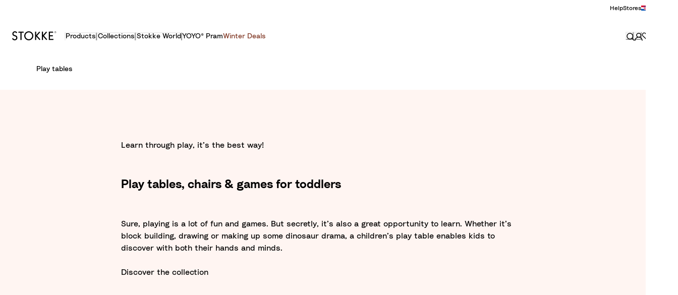

--- FILE ---
content_type: application/javascript; charset=utf8
request_url: https://www.stokke.com/mobify/bundle/3856/vendor-pages-dynamic-routing-url-mapped-routing.js
body_size: 21216
content:
"use strict";(self.__LOADABLE_LOADED_CHUNKS__=self.__LOADABLE_LOADED_CHUNKS__||[]).push([[3288,7075,6891],{3148:(e,t,n)=>{n.d(t,{F:()=>o});var o=(e,t=[])=>({parts:(...n)=>{if(i(t))return o(e,n);throw new Error("createAnatomy().parts(...) should only be called once. Did you mean to use .extendWith(...) ?")},extendWith:(...n)=>o(e,[...t,...n]),omit:(...n)=>o(e,t.filter((e=>!n.includes(e)))),rename:e=>o(e,t),keys:()=>t,build:()=>[...new Set(t)].reduce(((t,n)=>Object.assign(t,{[n]:{selector:[`&[data-scope="${r(e)}"][data-part="${r(n)}"]`,`& [data-scope="${r(e)}"][data-part="${r(n)}"]`].join(", "),attrs:{"data-scope":r(e),"data-part":r(n)}}})),{})}),r=e=>e.replace(/([A-Z])([A-Z])/g,"$1-$2").replace(/([a-z])([A-Z])/g,"$1-$2").replace(/[\s_]+/g,"-").toLowerCase(),i=e=>0===e.length},70917:(e,t,n)=>{n.d(t,{My:()=>v,Bo:()=>g,Fb:()=>h,C8:()=>m,tp:()=>y,dG:()=>f});var o=n(78061),r=e=>"object"==typeof e&&null!==e,i=e=>r(e)&&9===e.nodeType,s=e=>r(e)&&e===e.window;function a(e){return!!e&&c(e.getRootNode())===e}function c(e){let t=e.activeElement;for(;t?.shadowRoot;){const e=t.shadowRoot.activeElement;if(!e||e===t)break;t=e}return t}var d=(...e)=>e.map((e=>e?.trim?.())).filter(Boolean).join(" "),l=/((?:--)?(?:\w+-?)+)\s*:\s*([^;]*)/g,u=e=>{const t={};let n;for(;n=l.exec(e);)t[n[1]]=n[2];return t},p=(e,t)=>{if((0,o.HD)(e)){if((0,o.HD)(t))return`${e};${t}`;e=u(e)}else(0,o.HD)(t)&&(t=u(t));return Object.assign({},e??{},t??{})};function f(...e){let t={};for(let n of e){if(!n)continue;for(let e in t)e.startsWith("on")&&"function"==typeof t[e]&&"function"==typeof n[e]?t[e]=(0,o.PP)(n[e],t[e]):t[e]="className"!==e&&"class"!==e?"style"!==e?void 0!==n[e]?n[e]:t[e]:p(t[e],n[e]):d(t[e],n[e]);for(let e in n)void 0===t[e]&&(t[e]=n[e]);const e=Object.getOwnPropertySymbols(n);for(let o of e)t[o]=n[o]}return t}function h(){return{and:(...e)=>function(t){return e.every((e=>t.guard(e)))},or:(...e)=>function(t){return e.some((e=>t.guard(e)))},not:e=>function(t){return!t.guard(e)}}}function m(e){return e}var g=(e=>(e.NotStarted="Not Started",e.Started="Started",e.Stopped="Stopped",e))(g||{}),v="__init__";function y(e){const t=()=>e.getRootNode?.()??document,n=()=>{return e=t(),i(e)?e:s(e)?e.document:e?.ownerDocument??document;var e};return{...e,getRootNode:t,getDoc:n,getWin:()=>n().defaultView??window,getActiveElement:()=>c(t()),isActiveElement:a,getById:e=>t().getElementById(e)}}},58151:(e,t,n)=>{n.d(t,{eO:()=>u,vs:()=>h});var o=n(70917),r=n(78061),i=n(89526),s=n(73961),a=n(67522),c=(n(67557),void 0!==globalThis.document?i.useLayoutEffect:i.useEffect);function d(e){const t=e().value??e().defaultValue,n=e().isEqual??Object.is,[o]=(0,i.useState)(t),[a,d]=(0,i.useState)(o),l=void 0!==e().value,u=(0,i.useRef)(a);u.current=l?e().value:a;const p=(0,i.useRef)(u.current);return c((()=>{p.current=u.current}),[a,e().value]),{initial:o,ref:u,get:function(){return l?e().value:a},set(t){(e().sync?s.flushSync:r.yR)((()=>(t=>{const o=p.current,i=(0,r.mf)(t)?t(o):t;e().debug&&console.log(`[bindable > ${e().debug}] setValue`,{next:i,prev:o}),l||d(i),n(i,o)||e().onChange?.(i,o)})(t)))},invoke(t,n){e().onChange?.(t,n)},hash:t=>e().hash?.(t)??String(t)}}d.cleanup=e=>{(0,i.useEffect)((()=>e),[])},d.ref=e=>{const t=(0,i.useRef)(e);return{get:()=>t.current,set:e=>{t.current=e}}};var l=(e,t)=>{const n=(0,i.useRef)(!1),o=(0,i.useRef)(!1);(0,i.useEffect)((()=>{if(n.current&&o.current)return t();o.current=!0}),[...(e??[]).map((e=>"function"==typeof e?e():e))]),(0,i.useEffect)((()=>(n.current=!0,()=>{n.current=!1})),[])};function u(e,t={}){const n=(0,i.useMemo)((()=>{const{id:e,ids:n,getRootNode:r}=t;return(0,o.tp)({id:e,ids:n,getRootNode:r})}),[t]),a=(...t)=>{e.debug&&console.log(...t)},u=function(e){const t=p(e);return function(e){return t.current[e]}}(e.props?.({props:(0,r.oA)(t),scope:n})??t),h=e.context?.({prop:u,bindable:d,scope:n,flush:f,getContext:()=>g,getComputed:()=>A,getRefs:()=>O,getEvent:()=>x()}),m=p(h),g={get:e=>m.current?.[e].ref.current,set(e,t){m.current?.[e].set(t)},initial:e=>m.current?.[e].initial,hash(e){const t=m.current?.[e].get();return m.current?.[e].hash(t)}},v=(0,i.useRef)(new Map),y=(0,i.useRef)(null),b=(0,i.useRef)(null),w=(0,i.useRef)({type:""}),x=()=>({...w.current,current:()=>w.current,previous:()=>b.current}),N=()=>({...R,matches:(...e)=>e.includes(R.ref.current),hasTag:t=>!!e.states[R.ref.current]?.tags?.includes(t)}),O=function(e){const t=(0,i.useRef)(e);return{get:e=>t.current[e],set(e,n){t.current[e]=n}}}(e.refs?.({prop:u,context:g})??{}),E=()=>({state:N(),context:g,event:x(),prop:u,send:D,action:C,guard:P,track:l,refs:O,computed:A,flush:f,scope:n,choose:T}),C=t=>{const n=(0,r.mf)(t)?t(E()):t;if(!n)return;const o=n.map((t=>{const n=e.implementations?.actions?.[t];return n||(0,r.ZK)(`[zag-js] No implementation found for action "${JSON.stringify(t)}"`),n}));for(const e of o)e?.(E())},P=t=>(0,r.mf)(t)?t(E()):e.implementations?.guards?.[t](E()),k=t=>{const n=(0,r.mf)(t)?t(E()):t;if(!n)return;const o=n.map((t=>{const n=e.implementations?.effects?.[t];return n||(0,r.ZK)(`[zag-js] No implementation found for effect "${JSON.stringify(t)}"`),n})),i=[];for(const e of o){const t=e?.(E());t&&i.push(t)}return()=>i.forEach((e=>e?.()))},T=e=>(0,r.qo)(e).find((e=>{let t=!e.guard;return(0,r.HD)(e.guard)?t=!!P(e.guard):(0,r.mf)(e.guard)&&(t=e.guard(E())),t})),A=t=>((0,r.zx)(e.computed,(()=>"[zag-js] No computed object found on machine")),(0,e.computed[t])({context:g,event:x(),prop:u,refs:O,scope:n,computed:A})),R=d((()=>({defaultValue:e.initialState({prop:u}),onChange(t,n){if(n){const e=v.current.get(n);e?.(),v.current.delete(n)}n&&C(e.states[n]?.exit),C(y.current?.actions);const r=k(e.states[t]?.effects);if(r&&v.current.set(t,r),n===o.My){C(e.entry);const t=k(e.effects);t&&v.current.set(o.My,t)}C(e.states[t]?.entry)}}))),F=(0,i.useRef)(void 0),S=(0,i.useRef)(o.Bo.NotStarted);c((()=>{queueMicrotask((()=>{const e=S.current===o.Bo.Started;S.current=o.Bo.Started,a(e?"rehydrating...":"initializing...");const t=F.current??R.initial;R.invoke(t,e?R.get():o.My)}));const t=v.current,n=R.ref.current;return()=>{a("unmounting..."),F.current=n,S.current=o.Bo.Stopped,t.forEach((e=>e?.())),v.current=new Map,y.current=null,queueMicrotask((()=>{C(e.exit)}))}}),[]);const D=t=>{queueMicrotask((()=>{if(S.current!==o.Bo.Started)return;b.current=w.current,w.current=t;let n="ref"in R?R.ref.current:R.get();const r=e.states[n].on?.[t.type]??e.on?.[t.type],i=T(r);if(!i)return;y.current=i;const c=i.target??n;a("transition",t.type,i.target||n,`(${i.actions})`);const d=c!==n;d?(0,s.flushSync)((()=>R.set(c))):i.reenter&&!d?R.invoke(n,n):C(i.actions??[])}))};return e.watch?.(E()),{state:N(),send:D,context:g,prop:u,scope:n,refs:O,computed:A,event:x(),getStatus:()=>S.current}}function p(e){const t=(0,i.useRef)(e);return t.current=e,t}function f(e){queueMicrotask((()=>{(0,s.flushSync)((()=>e()))}))}var h=(0,a.F)((e=>e))},67522:(e,t,n)=>{function o(e){return new Proxy({},{get:(t,n)=>"style"===n?t=>e({style:t}).style:e})}n.d(t,{F:()=>o,e:()=>r});var r=()=>e=>Array.from(new Set(e))},78061:(e,t,n)=>{function o(e){return null==e?[]:Array.isArray(e)?e:[e]}n.d(t,{HD:()=>c,IH:()=>s,Od:()=>a,PP:()=>m,Ps:()=>r,Z$:()=>i,ZK:()=>C,mf:()=>d,oA:()=>O,qo:()=>o,xQ:()=>E,yR:()=>h,zx:()=>P});var r=e=>e[0],i=e=>e[e.length-1],s=(e,...t)=>e.concat(t),a=(e,...t)=>e.filter((e=>!t.includes(e))),c=e=>"string"==typeof e,d=e=>"function"==typeof e,l=Function.prototype.toString,u=l.call(Object),p=e=>{if(!(e=>null!=e&&"object"==typeof e)(e)||"[object Object]"!=(e=>Object.prototype.toString.call(e))(e)||f(e))return!1;const t=Object.getPrototypeOf(e);if(null===t)return!0;const n=(o=t,Object.prototype.hasOwnProperty.call(o,"constructor")&&t.constructor);var o;return"function"==typeof n&&n instanceof n&&l.call(n)==u},f=e=>(e=>"object"==typeof e&&null!==e&&"$$typeof"in e&&"props"in e)(e)||(e=>"object"==typeof e&&null!==e&&"__v_isVNode"in e)(e),h=e=>e(),m=(...e)=>(...t)=>{e.forEach((function(e){e?.(...t)}))},{floor:g,abs:v,round:y,min:b,max:w,pow:x,sign:N}=Math;function O(e){if(!p(e)||void 0===e)return e;const t=Reflect.ownKeys(e).filter((e=>"string"==typeof e)),n={};for(const o of t){const t=e[o];void 0!==t&&(n[o]=O(t))}return n}var E=e=>function(t){return function(e,t){const n={},o={},r=new Set(t);for(const t in e)r.has(t)?o[t]=e[t]:n[t]=e[t];return[o,n]}(t,e)};function C(...e){1===e.length?e[0]:e[1],2!==e.length||e[0]}function P(e,t){if(null==e)throw new Error(t())}},74735:(e,t,n)=>{n.d(t,{H:()=>p});var o=n(35367);const r=e=>(e=>e&&"object"==typeof e&&e.mix)(e)?e.mix:void 0;var i=n(89526),s=n(33234),a=n(16014),c=n(96681),d=n(58868),l=n(15618);function u(e,t){const n=function(e){const t=(0,c.h)((()=>(0,s.BX)(e))),{isStatic:n}=(0,i.useContext)(a._);if(n){const[,n]=(0,i.useState)(e);(0,i.useEffect)((()=>t.on("change",n)),[])}return t}(t()),o=()=>n.set(t());return o(),(0,d.L)((()=>{const t=()=>l.Wi.update(o,!1,!0),n=e.map((e=>e.on("change",t)));return()=>{n.forEach((e=>e())),(0,l.Pn)(o)}})),n}function p(e,t,n,i){if("function"==typeof e)return function(e){s.S1.current=[],e();const t=u(s.S1.current,e);return s.S1.current=void 0,t}(e);const a="function"==typeof t?t:function(...e){const t=!Array.isArray(e[0]),n=t?0:-1,i=e[0+n],s=e[1+n],a=e[2+n],c=e[3+n],d=(0,o.s)(s,a,{mixer:r(a[0]),...c});return t?d(i):d}(t,n,i);return Array.isArray(e)?f(e,a):f([e],(([e])=>a(e)))}function f(e,t){const n=(0,c.h)((()=>[]));return u(e,(()=>{n.length=0;const o=e.length;for(let t=0;t<o;t++)n[t]=e[t].get();return t(n)}))}},44784:(e,t,n)=>{n.d(t,{e:()=>a});var o=n(70917),r=n(89526),i=n(12527);const s=e=>{const t=(0,r.memo)((0,r.forwardRef)(((t,n)=>{const{asChild:s,children:a,...c}=t;if(!s)return(0,r.createElement)(e,{...c,ref:n},a);if(!(0,r.isValidElement)(a))return null;const d=r.Children.only(a),l=function(e){let t=Object.getOwnPropertyDescriptor(e.props,"ref")?.get,n=t&&"isReactWarning"in t&&t.isReactWarning;return n?e.ref:(t=Object.getOwnPropertyDescriptor(e,"ref")?.get,n=t&&"isReactWarning"in t&&t.isReactWarning,n?e.props.ref:e.props.ref||e.ref)}(d);return(0,r.cloneElement)(d,{...(0,o.dG)(c,d.props),ref:n?(0,i.F)(n,l):l})})));return t.displayName=e.displayName||e.name,t},a=(()=>{const e=new Map;return new Proxy(s,{apply:(e,t,n)=>s(n[0]),get(t,n){const o=n;return e.has(o)||e.set(o,s(o)),e.get(o)}})})()},52202:(e,t,n)=>{n.d(t,{U:()=>i});var o=n(53580);const[r,i]=(0,o.k)({name:"EnvironmentContext",hookName:"useEnvironmentContext",providerName:"<EnvironmentProvider />",strict:!1,defaultValue:{getRootNode:()=>document,getDocument:()=>document,getWindow:()=>window}})},69735:(e,t,n)=>{n.d(t,{P:()=>i});var o=n(53580);const[r,i]=(0,o.k)({name:"LocaleContext",hookName:"useLocaleContext",providerName:"<LocaleProvider />",strict:!1,defaultValue:{dir:"ltr",locale:"en-US"}})},12527:(e,t,n)=>{function o(...e){return t=>{const n=[];for(const o of e)if("function"==typeof o){const e=o(t);"function"==typeof e&&n.push(e)}else o&&(o.current=t);if(n.length)return()=>{for(const e of n)e()}}}n.d(t,{F:()=>o})},53580:(e,t,n)=>{n.d(t,{k:()=>r});var o=n(89526);function r(e={}){const{name:t,strict:n=!0,hookName:r="useContext",providerName:i="Provider",errorMessage:s,defaultValue:a}=e,c=(0,o.createContext)(a);return c.displayName=t,[c.Provider,function e(){const t=(0,o.useContext)(c);if(!t&&n){const t=new Error(s??`${r} returned \`undefined\`. Seems you forgot to wrap component within ${i}`);throw t.name="ContextError",Error.captureStackTrace?.(t,e),t}return t},c]}},5233:(e,t,n)=>{n.d(t,{x:()=>o});const o=()=>(e,t)=>t.reduce(((e,t)=>{const[n,o]=e,r=t;return void 0!==o[r]&&(n[r]=o[r]),delete o[r],[n,o]}),[{},{...e}])},18731:(e,t,n)=>{n.d(t,{$5:()=>a,Db:()=>s,qZ:()=>i});var o=n(53580),r=n(5233);const[i,s]=(0,o.k)({name:"RenderStrategyContext",hookName:"useRenderStrategyContext",providerName:"<RenderStrategyPropsProvider />"}),a=e=>(0,r.x)()(e,["lazyMount","unmountOnExit"])},11146:(e,t,n)=>{n.d(t,{Qd:()=>be,_p:()=>we,U2:()=>Ne,uH:()=>xe,c2:()=>ye});var o=n(67557),r=n(70917),i=n(89526),s=n(5233),a=n(18731),c=n(44784),d=n(53580);const[l,u]=(0,d.k)({name:"AccordionContext",hookName:"useAccordionContext",providerName:"<AccordionProvider />"}),p=(0,i.forwardRef)(((e,t)=>{const[n,i]=(0,a.$5)(e),[{value:d},u]=(0,s.x)()(i,["value"]),p=(0,r.dG)(d.getRootProps(),u);return(0,o.jsx)(l,{value:d,children:(0,o.jsx)(a.qZ,{value:n,children:(0,o.jsx)(c.e.div,{...p,ref:t})})})}));p.displayName="AccordionRootProvider";var f=n(3148),h=e=>e?"":void 0,m=()=>"undefined"!=typeof document,g=e=>m()&&e.test(function(){const e=navigator.userAgentData;return e?.platform??navigator.platform}()),v=()=>g(/^Mac/i),y=()=>{return(v()||g(/^iPhone/i)||g(/^iPad/i)||v()&&navigator.maxTouchPoints>1)&&(e=/apple/i,m()&&e.test(navigator.vendor));var e},b={Up:"ArrowUp",Down:"ArrowDown",Esc:"Escape"," ":"Space",",":"Comma",Left:"ArrowLeft",Right:"ArrowRight"},w={ArrowLeft:"ArrowRight",ArrowRight:"ArrowLeft"},x=e=>e.id;function N(e,t,n=x){const o=function(e,t,n=x){return e.find((e=>n(e)===t))}(e,t,n);return o?e.indexOf(o):-1}var O=n(78061),E=n(67522),C=(0,f.F)("accordion").parts("root","item","itemTrigger","itemContent","itemIndicator").build(),P=e=>e.ids?.root??`accordion:${e.id}`,k=(e,t)=>e.ids?.item?.(t)??`accordion:${e.id}:item:${t}`,T=(e,t)=>e.ids?.itemContent?.(t)??`accordion:${e.id}:content:${t}`,A=(e,t)=>e.ids?.itemTrigger?.(t)??`accordion:${e.id}:trigger:${t}`,R=e=>{const t=`[aria-controls][data-ownedby='${CSS.escape(P(e))}']:not([disabled])`;return function(e,t){return Array.from(e?.querySelectorAll(t)??[])}((e=>e.getById(P(e)))(e),t)},{and:F,not:S}=(0,r.Fb)(),D=(0,r.C8)({props:({props:e})=>({collapsible:!1,multiple:!1,orientation:"vertical",defaultValue:[],...e}),initialState:()=>"idle",context:({prop:e,bindable:t})=>({focusedValue:t((()=>({defaultValue:null,sync:!0,onChange(t){e("onFocusChange")?.({value:t})}}))),value:t((()=>({defaultValue:e("defaultValue"),value:e("value"),onChange(t){e("onValueChange")?.({value:t})}})))}),computed:{isHorizontal:({prop:e})=>"horizontal"===e("orientation")},on:{"VALUE.SET":{actions:["setValue"]}},states:{idle:{on:{"TRIGGER.FOCUS":{target:"focused",actions:["setFocusedValue"]}}},focused:{on:{"GOTO.NEXT":{actions:["focusNextTrigger"]},"GOTO.PREV":{actions:["focusPrevTrigger"]},"TRIGGER.CLICK":[{guard:F("isExpanded","canToggle"),actions:["collapse"]},{guard:S("isExpanded"),actions:["expand"]}],"GOTO.FIRST":{actions:["focusFirstTrigger"]},"GOTO.LAST":{actions:["focusLastTrigger"]},"TRIGGER.BLUR":{target:"idle",actions:["clearFocusedValue"]}}}},implementations:{guards:{canToggle:({prop:e})=>!!e("collapsible")||!!e("multiple"),isExpanded:({context:e,event:t})=>e.get("value").includes(t.value)},actions:{collapse({context:e,prop:t,event:n}){const o=t("multiple")?(0,O.Od)(e.get("value"),n.value):[];e.set("value",o)},expand({context:e,prop:t,event:n}){const o=t("multiple")?(0,O.IH)(e.get("value"),n.value):[n.value];e.set("value",o)},focusFirstTrigger({scope:e}){var t;(t=e,(0,O.Ps)(R(t)))?.focus()},focusLastTrigger({scope:e}){var t;(t=e,(0,O.Z$)(R(t)))?.focus()},focusNextTrigger({context:e,scope:t}){const n=e.get("focusedValue");if(!n)return;const o=(i=n,function(e,t,n=!0){let o=N(e,t);return o=n?(o+1)%e.length:Math.min(o+1,e.length-1),e[o]}(R(r=t),A(r,i)));var r,i;o?.focus()},focusPrevTrigger({context:e,scope:t}){const n=e.get("focusedValue");if(!n)return;const o=(i=n,function(e,t,n=!0){let o=N(e,t);return-1===o?n?e[e.length-1]:null:(o=n?(o-1+e.length)%e.length:Math.max(0,o-1),e[o])}(R(r=t),A(r,i)));var r,i;o?.focus()},setFocusedValue({context:e,event:t}){e.set("focusedValue",t.value)},clearFocusedValue({context:e}){e.set("focusedValue",null)},setValue({context:e,event:t}){e.set("value",t.value)},coarseValue({context:e,prop:t}){!t("multiple")&&e.get("value").length>1&&((0,O.ZK)("The value of accordion should be a single value when multiple is false."),e.set("value",[e.get("value")[0]]))}}}}),I=(0,E.e)()(["collapsible","dir","disabled","getRootNode","id","ids","multiple","onFocusChange","onValueChange","orientation","value","defaultValue"]),L=((0,O.xQ)(I),(0,E.e)()(["value","disabled"])),j=((0,O.xQ)(L),n(58151)),B=n(52202),M=n(69735);const V=(0,i.forwardRef)(((e,t)=>{const[n,d]=(0,a.$5)(e),[u,p]=(0,s.x)()(d,["collapsible","defaultValue","disabled","id","ids","multiple","onFocusChange","onValueChange","orientation","value"]),f=(e=>{const t=(0,i.useId)(),{getRootNode:n}=(0,B.U)(),{dir:o}=(0,M.P)(),r={id:t,dir:o,getRootNode:n,...e};return function(e,t){const{send:n,context:o,prop:r,scope:i,computed:s}=e,a=o.get("focusedValue"),c=o.get("value"),d=r("multiple");function l(e){return{expanded:c.includes(e.value),focused:a===e.value,disabled:Boolean(e.disabled??r("disabled"))}}return{focusedValue:a,value:c,setValue:function(e){let t=e;!d&&t.length>1&&(t=[t[0]]),n({type:"VALUE.SET",value:t})},getItemState:l,getRootProps:()=>t.element({...C.root.attrs,dir:r("dir"),id:P(i),"data-orientation":r("orientation")}),getItemProps(e){const n=l(e);return t.element({...C.item.attrs,dir:r("dir"),id:k(i,e.value),"data-state":n.expanded?"open":"closed","data-focus":h(n.focused),"data-disabled":h(n.disabled),"data-orientation":r("orientation")})},getItemContentProps(e){const n=l(e);return t.element({...C.itemContent.attrs,dir:r("dir"),role:"region",id:T(i,e.value),"aria-labelledby":A(i,e.value),hidden:!n.expanded,"data-state":n.expanded?"open":"closed","data-disabled":h(n.disabled),"data-focus":h(n.focused),"data-orientation":r("orientation")})},getItemIndicatorProps(e){const n=l(e);return t.element({...C.itemIndicator.attrs,dir:r("dir"),"aria-hidden":!0,"data-state":n.expanded?"open":"closed","data-disabled":h(n.disabled),"data-focus":h(n.focused),"data-orientation":r("orientation")})},getItemTriggerProps(e){const{value:o}=e,a=l(e);return t.button({...C.itemTrigger.attrs,type:"button",dir:r("dir"),id:A(i,o),"aria-controls":T(i,o),"aria-expanded":a.expanded,disabled:a.disabled,"data-orientation":r("orientation"),"aria-disabled":a.disabled,"data-state":a.expanded?"open":"closed","data-ownedby":P(i),onFocus(){a.disabled||n({type:"TRIGGER.FOCUS",value:o})},onBlur(){a.disabled||n({type:"TRIGGER.BLUR"})},onClick(e){a.disabled||(y()&&e.currentTarget.focus(),n({type:"TRIGGER.CLICK",value:o}))},onKeyDown(e){if(e.defaultPrevented)return;if(a.disabled)return;const t={ArrowDown(){s("isHorizontal")||n({type:"GOTO.NEXT",value:o})},ArrowUp(){s("isHorizontal")||n({type:"GOTO.PREV",value:o})},ArrowRight(){s("isHorizontal")&&n({type:"GOTO.NEXT",value:o})},ArrowLeft(){s("isHorizontal")&&n({type:"GOTO.PREV",value:o})},Home(){n({type:"GOTO.FIRST",value:o})},End(){n({type:"GOTO.LAST",value:o})}}[function(e,t={}){const{dir:n="ltr",orientation:o="horizontal"}=t;let r=e.key;return r=b[r]??r,"rtl"===n&&"horizontal"===o&&r in w&&(r=w[r]),r}(e,{dir:r("dir"),orientation:r("orientation")})];t&&(t(e),e.preventDefault())}})}}}((0,j.eO)(D,r),j.vs)})(u),m=(0,r.dG)(f.getRootProps(),p);return(0,o.jsx)(l,{value:f,children:(0,o.jsx)(a.qZ,{value:n,children:(0,o.jsx)(c.e.div,{...m,ref:t})})})}));V.displayName="AccordionRoot";const[G,$]=(0,d.k)({name:"AccordionItemContext",hookName:"useAccordionItemContext",providerName:"<AccordionItemProvider />"});var z=()=>{},U=e=>"object"==typeof e&&null!==e,q=e=>e?"":void 0;function W(e){return(e=>(e=>U(e)&&void 0!==e.nodeType)(e)&&11===e.nodeType&&"host"in e)(e)?W(e.host):(e=>U(e)&&9===e.nodeType)(e)?e.defaultView??window:(e=>U(e)&&1===e.nodeType&&"string"==typeof e.nodeName)(e)?e.ownerDocument?.defaultView??window:window}var H=new WeakMap;function K(e){return H.has(e)||H.set(e,W(e).getComputedStyle(e)),H.get(e)}function _(e){const t=function(e){return e.composedPath?.()??e.nativeEvent?.composedPath?.()}(e);return t?.[0]??e.target}function Z(e){let t;const n=globalThis.requestAnimationFrame((()=>{t=e()}));return()=>{globalThis.cancelAnimationFrame(n),t?.()}}var X=(0,f.F)("collapsible").parts("root","trigger","content","indicator").build(),Y=e=>e.ids?.content??`collapsible:${e.id}:content`,Q=e=>e.getById(Y(e)),J=(0,r.C8)({initialState:({prop:e})=>e("open")||e("defaultOpen")?"open":"closed",context:({bindable:e})=>({size:e((()=>({defaultValue:{height:0,width:0},sync:!0}))),initial:e((()=>({defaultValue:!1})))}),refs:()=>({cleanup:void 0,stylesRef:void 0}),watch({track:e,prop:t,action:n}){e([()=>t("open")],(()=>{n(["setInitial","computeSize","toggleVisibility"])}))},exit:["clearInitial","cleanupNode"],states:{closed:{on:{"controlled.open":{target:"open"},open:[{guard:"isOpenControlled",actions:["invokeOnOpen"]},{target:"open",actions:["setInitial","computeSize","invokeOnOpen"]}]}},closing:{effects:["trackExitAnimation"],on:{"controlled.close":{target:"closed"},"controlled.open":{target:"open"},open:[{guard:"isOpenControlled",actions:["invokeOnOpen"]},{target:"open",actions:["setInitial","invokeOnOpen"]}],close:[{guard:"isOpenControlled",actions:["invokeOnExitComplete"]},{target:"closed",actions:["setInitial","computeSize","invokeOnExitComplete"]}],"animation.end":{target:"closed",actions:["invokeOnExitComplete","clearInitial"]}}},open:{effects:["trackEnterAnimation"],on:{"controlled.close":{target:"closing"},close:[{guard:"isOpenControlled",actions:["invokeOnClose"]},{target:"closing",actions:["setInitial","computeSize","invokeOnClose"]}],"size.measure":{actions:["measureSize"]},"animation.end":{actions:["clearInitial"]}}}},implementations:{guards:{isOpenControlled:({prop:e})=>null!=e("open")},effects:{trackEnterAnimation:({send:e,scope:t})=>{let n;const o=Z((()=>{const o=Q(t);if(!o)return;const r=K(o).animationName;if(!r||"none"===r)return void e({type:"animation.end"});const i=t=>{_(t)===o&&e({type:"animation.end"})};o.addEventListener("animationend",i),n=()=>{o.removeEventListener("animationend",i)}}));return()=>{o(),n?.()}},trackExitAnimation:({send:e,scope:t})=>{let n;const o=Z((()=>{const o=Q(t);if(!o)return;const r=K(o).animationName;if(!r||"none"===r)return void e({type:"animation.end"});const i=t=>{_(t)===o&&e({type:"animation.end"})};o.addEventListener("animationend",i);const s=function(e,t){if(!e)return z;const n=Object.keys(t).reduce(((t,n)=>(t[n]=e.style.getPropertyValue(n),t)),{});return Object.assign(e.style,t),()=>{Object.assign(e.style,n),0===e.style.length&&e.removeAttribute("style")}}(o,{animationFillMode:"forwards"});n=()=>{o.removeEventListener("animationend",i),function(e){const t=new Set;function n(e){const n=globalThis.requestAnimationFrame(e);t.add((()=>globalThis.cancelAnimationFrame(n)))}n((()=>n(e)))}((()=>s()))}}));return()=>{o(),n?.()}}},actions:{setInitial:({context:e,flush:t})=>{t((()=>{e.set("initial",!0)}))},clearInitial:({context:e})=>{e.set("initial",!1)},cleanupNode:({refs:e})=>{e.set("stylesRef",null)},measureSize:({context:e,scope:t})=>{const n=Q(t);if(!n)return;const{height:o,width:r}=n.getBoundingClientRect();e.set("size",{height:o,width:r})},computeSize:({refs:e,scope:t,context:n})=>{e.get("cleanup")?.();const o=Z((()=>{const e=Q(t);if(!e)return;const o=e.hidden;e.style.animationName="none",e.style.animationDuration="0s",e.hidden=!1;const r=e.getBoundingClientRect();n.set("size",{height:r.height,width:r.width}),n.get("initial")&&(e.style.animationName="",e.style.animationDuration=""),e.hidden=o}));e.set("cleanup",o)},invokeOnOpen:({prop:e})=>{e("onOpenChange")?.({open:!0})},invokeOnClose:({prop:e})=>{e("onOpenChange")?.({open:!1})},invokeOnExitComplete:({prop:e})=>{e("onExitComplete")?.()},toggleVisibility:({prop:e,send:t})=>{t({type:e("open")?"controlled.open":"controlled.close"})}}}}),ee=(0,E.e)()(["dir","disabled","getRootNode","id","ids","onExitComplete","onOpenChange","defaultOpen","open"]);(0,O.xQ)(ee);const[te,ne]=(0,d.k)({name:"CollapsibleContext",hookName:"useCollapsibleContext",providerName:"<CollapsibleProvider />"}),oe=(0,i.forwardRef)(((e,t)=>{const[n,a]=(e=>(0,s.x)()(e,["defaultOpen","disabled","id","ids","lazyMount","onExitComplete","onOpenChange","open","unmountOnExit"]))(e),d=((e={})=>{const{lazyMount:t,unmountOnExit:n,...o}=e,r=(0,i.useId)(),s=(0,i.useRef)(!1),{dir:a}=(0,M.P)(),{getRootNode:c}=(0,B.U)(),d={id:r,dir:a,getRootNode:c,...o},l=function(e,t){const{state:n,send:o,context:r,scope:i,prop:s}=e,a=n.matches("open")||n.matches("closing"),c=n.matches("open"),{width:d,height:l}=r.get("size"),u=!!s("disabled"),p=!r.get("initial")&&c,f="ltr";return{disabled:u,visible:a,open:c,measureSize(){o({type:"size.measure"})},setOpen(e){n.matches("open")!==e&&o({type:e?"open":"close"})},getRootProps(){return t.element({...X.root.attrs,"data-state":c?"open":"closed",dir:f,id:(e=i,e.ids?.root??`collapsible:${e.id}`)});var e},getContentProps:()=>t.element({...X.content.attrs,"data-collapsible":"","data-state":p?void 0:c?"open":"closed",id:Y(i),"data-disabled":q(u),hidden:!a,style:{"--height":null!=l?`${l}px`:void 0,"--width":null!=d?`${d}px`:void 0}}),getTriggerProps(){return t.element({...X.trigger.attrs,id:(e=i,e.ids?.trigger??`collapsible:${e.id}:trigger`),dir:f,type:"button","data-state":c?"open":"closed","data-disabled":q(u),"aria-controls":Y(i),"aria-expanded":a||!1,onClick(e){e.defaultPrevented||u||o({type:c?"close":"open"})}});var e},getIndicatorProps:()=>t.element({...X.indicator.attrs,dir:f,"data-state":c?"open":"closed","data-disabled":q(u)})}}((0,j.eO)(J,d),j.vs);l.visible&&(s.current=!0);const u=!l.visible&&!s.current&&t||n&&!l.visible&&s.current;return{...l,isUnmounted:u}})(n),l=(0,r.dG)(d.getRootProps(),a);return(0,o.jsx)(te,{value:d,children:(0,o.jsx)(c.e.div,{...l,ref:t})})}));oe.displayName="CollapsibleRoot";const[re,ie]=(0,d.k)({name:"AccordionItemPropsContext",hookName:"useAccordionItemPropsContext",providerName:"<AccordionItemPropsProvider />"}),se=(0,i.forwardRef)(((e,t)=>{const[n,i]=(0,s.x)()(e,["value","disabled"]),c=u(),d=(0,a.Db)(),l=(0,r.dG)(c.getItemProps(n),i),p=c.getItemState(n),f=c.getItemContentProps(n);return(0,o.jsx)(re,{value:n,children:(0,o.jsx)(G,{value:p,children:(0,o.jsx)(oe,{ref:t,open:p.expanded,ids:{content:f.id},...d,...l})})})}));se.displayName="AccordionItem";const ae=(0,i.forwardRef)(((e,t)=>{const n=ne();if(n.isUnmounted)return null;const i=(0,r.dG)(n.getContentProps(),e);return(0,o.jsx)(c.e.div,{...i,ref:t})}));ae.displayName="CollapsibleContent";const ce=(0,s.x)(),de=(0,i.forwardRef)(((e,t)=>{const n=u(),i=ie(),s=n.getItemContentProps(i),[,a]=ce(s,["hidden","data-state"]),c=(0,r.dG)(a,e);return(0,o.jsx)(ae,{ref:t,...c})}));de.displayName="AccordionItemContent";const le=(0,i.forwardRef)(((e,t)=>{const n=u(),i=ie(),s=ne(),a=n.getItemTriggerProps(i),d=(0,r.dG)({...a,"aria-controls":s.isUnmounted?void 0:a["aria-controls"]},e);return(0,o.jsx)(c.e.button,{...d,ref:t})}));le.displayName="AccordionItemTrigger";const ue=(0,i.forwardRef)(((e,t)=>{const n=u(),i=ie(),s=(0,r.dG)(n.getItemIndicatorProps(i),e);return(0,o.jsx)(c.e.div,{...s,ref:t})}));ue.displayName="AccordionItemIndicator";var pe=n(22534),fe=n(31941);const{withProvider:he,withContext:me,useStyles:ge,PropsProvider:ve}=(0,pe.s)({key:"accordion"}),ye=(he(p,"root",{forwardAsChild:!0}),he(V,"root",{forwardAsChild:!0})),be=me(se,"item",{forwardAsChild:!0}),we=me(de,"itemContent",{forwardAsChild:!0}),xe=(me("div","itemBody"),me(le,"itemTrigger",{forwardAsChild:!0})),Ne=me(ue,"itemIndicator",{forwardAsChild:!0,defaultProps:{children:(0,o.jsx)(fe.v4,{})}})},36229:(e,t,n)=>{n.d(t,{h:()=>p});var o=n(67557),r=n(89526),i=n(86216),s=n(99845),a=n(198),c=n(77683),d=n(92255);const l=(0,a.m)("div",{base:{display:"inline-flex",gap:"var(--group-gap, 0.5rem)",isolation:"isolate",position:"relative","& [data-group-item]":{_focusVisible:{zIndex:1}}},variants:{orientation:{horizontal:{flexDirection:"row"},vertical:{flexDirection:"column"}},attached:{true:{gap:"0!"}},grow:{true:{display:"flex","& > *":{flex:1}}},stacking:{"first-on-top":{"& > [data-group-item]":{zIndex:"calc(var(--group-count) - var(--group-index))"}},"last-on-top":{"& > [data-group-item]":{zIndex:"var(--group-index)"}}}},compoundVariants:[{orientation:"horizontal",attached:!0,css:{"& > *[data-first]":{borderEndRadius:"0!",marginEnd:"-1px"},"& > *[data-between]":{borderRadius:"0!",marginEnd:"-1px"},"& > *[data-last]":{borderStartRadius:"0!"}}},{orientation:"vertical",attached:!0,css:{"& > *[data-first]":{borderBottomRadius:"0!",marginBottom:"-1px"},"& > *[data-between]":{borderRadius:"0!",marginBottom:"-1px"},"& > *[data-last]":{borderTopRadius:"0!"}}}],defaultVariants:{orientation:"horizontal"}}),u=(0,r.memo)((0,r.forwardRef)((function(e,t){const{align:n="center",justify:i="flex-start",children:s,wrap:a,skip:u,...p}=e,f=(0,r.useMemo)((()=>{let e=r.Children.toArray(s).filter(r.isValidElement);if(1===e.length)return e;const t=e.filter((e=>!u?.(e))),n=t.length;return 1===t.length?e:e.map((e=>{const o=e.props;if(u?.(e))return e;const i=t.indexOf(e);return(0,r.cloneElement)(e,{...o,"data-group-item":"","data-first":(0,c.P)(0===i),"data-last":(0,c.P)(i===n-1),"data-between":(0,c.P)(i>0&&i<n-1),style:{"--group-count":n,"--group-index":i,...o?.style??{}}})}))}),[s,u]);return(0,o.jsx)(l,{ref:t,alignItems:n,justifyContent:i,flexWrap:a,...p,className:(0,d.cx)("chakra-group",e.className),children:f})}))),p=(0,r.forwardRef)((function(e,t){const n=(0,i.r)({key:"button"}),[a,c]=(0,r.useMemo)((()=>n.splitVariantProps(e)),[e,n]);return(0,o.jsx)(s.h,{value:a,children:(0,o.jsx)(u,{ref:t,...c})})}))},60498:(e,t,n)=>{n.d(t,{ZR:()=>Mt,a7:()=>Vt,Rd:()=>Bt,cZ:()=>Lt,fK:()=>Gt,Qd:()=>It,GR:()=>Dt,$N:()=>jt});var o=n(67557),r=n(70917),i=n(18731),s=n(5233);const a=e=>(0,s.x)()(e,["immediate","lazyMount","onExitComplete","present","skipAnimationOnMount","unmountOnExit"]);var c=()=>{},d=e=>"object"==typeof e&&null!==e;function l(e){return(e=>(e=>d(e)&&void 0!==e.nodeType)(e)&&11===e.nodeType&&"host"in e)(e)?l(e.host):(e=>d(e)&&9===e.nodeType)(e)?e.defaultView??window:(e=>d(e)&&1===e.nodeType&&"string"==typeof e.nodeName)(e)?e.ownerDocument?.defaultView??window:window}var u=new WeakMap;function p(e){let t;const n=globalThis.requestAnimationFrame((()=>{t=e()}));return()=>{globalThis.cancelAnimationFrame(n),t?.()}}var f=n(67522),h=(0,r.C8)({props:({props:e})=>({...e,present:!!e.present}),initialState:({prop:e})=>e("present")?"mounted":"unmounted",refs:()=>({node:null,styles:null}),context:({bindable:e})=>({unmountAnimationName:e((()=>({defaultValue:null}))),prevAnimationName:e((()=>({defaultValue:null}))),present:e((()=>({defaultValue:!1}))),initial:e((()=>({sync:!0,defaultValue:!1})))}),exit:["clearInitial","cleanupNode"],watch({track:e,prop:t,send:n}){e([()=>t("present")],(()=>{n({type:"PRESENCE.CHANGED"})}))},on:{"NODE.SET":{actions:["setupNode"]},"PRESENCE.CHANGED":{actions:["setInitial","syncPresence"]}},states:{mounted:{on:{UNMOUNT:{target:"unmounted",actions:["clearPrevAnimationName","invokeOnExitComplete"]},"UNMOUNT.SUSPEND":{target:"unmountSuspended"}}},unmountSuspended:{effects:["trackAnimationEvents"],on:{MOUNT:{target:"mounted",actions:["setPrevAnimationName"]},UNMOUNT:{target:"unmounted",actions:["clearPrevAnimationName","invokeOnExitComplete"]}}},unmounted:{on:{MOUNT:{target:"mounted",actions:["setPrevAnimationName"]}}}},implementations:{actions:{setInitial:({context:e})=>{e.get("initial")||queueMicrotask((()=>{e.set("initial",!0)}))},clearInitial:({context:e})=>{e.set("initial",!1)},invokeOnExitComplete:({prop:e})=>{e("onExitComplete")?.()},setupNode:({refs:e,event:t})=>{var n;e.get("node")!==t.node&&(e.set("node",t.node),e.set("styles",(n=t.node,u.has(n)||u.set(n,l(n).getComputedStyle(n)),u.get(n))))},cleanupNode:({refs:e})=>{e.set("node",null),e.set("styles",null)},syncPresence:({context:e,refs:t,send:n,prop:o})=>{const r=o("present");if(r)return n({type:"MOUNT",src:"presence.changed"});const i=t.get("node");if(!r&&"hidden"===i?.ownerDocument.visibilityState)return n({type:"UNMOUNT",src:"visibilitychange"});p((()=>{const o=m(t.get("styles"));e.set("unmountAnimationName",o),"none"===o||o===e.get("prevAnimationName")||"none"===t.get("styles")?.display||"0s"===t.get("styles")?.animationDuration?n({type:"UNMOUNT",src:"presence.changed"}):n({type:"UNMOUNT.SUSPEND"})}))},setPrevAnimationName:({context:e,refs:t})=>{p((()=>{e.set("prevAnimationName",m(t.get("styles")))}))},clearPrevAnimationName:({context:e})=>{e.set("prevAnimationName",null)}},effects:{trackAnimationEvents:({context:e,refs:t,send:n})=>{const o=t.get("node");if(!o)return;const r=n=>{(n.composedPath?.()?.[0]??n.target)===o&&e.set("prevAnimationName",m(t.get("styles")))},i=r=>{const i=m(t.get("styles"));(function(e){const t=function(e){return e.composedPath?.()??e.nativeEvent?.composedPath?.()}(e);return t?.[0]??e.target})(r)===o&&i===e.get("unmountAnimationName")&&n({type:"UNMOUNT",src:"animationend"})};o.addEventListener("animationstart",r),o.addEventListener("animationcancel",i),o.addEventListener("animationend",i);const s=function(e,t){if(!e)return c;const n=Object.keys(t).reduce(((t,n)=>(t[n]=e.style.getPropertyValue(n),t)),{});return Object.assign(e.style,t),()=>{Object.assign(e.style,n),0===e.style.length&&e.removeAttribute("style")}}(o,{animationFillMode:"forwards"});return()=>{o.removeEventListener("animationstart",r),o.removeEventListener("animationcancel",i),o.removeEventListener("animationend",i),function(e){const t=new Set;function n(e){const n=globalThis.requestAnimationFrame(e);t.add((()=>globalThis.cancelAnimationFrame(n)))}n((()=>n(e)))}((()=>s()))}}}}});function m(e){return e?.animationName||"none"}(0,f.e)()(["onExitComplete","present","immediate"]);var g=n(58151),v=n(89526);function y(e,t={}){const{sync:n=!1}=t,o=function(e){const t=(0,v.useRef)(e);return t.current=e,t}(e);return(0,v.useCallback)(((...e)=>n?queueMicrotask((()=>o.current?.(...e))):o.current?.(...e)),[n,o])}const b=(e={})=>{const{lazyMount:t,unmountOnExit:n,present:o,skipAnimationOnMount:r=!1,...i}=e,s=(0,v.useRef)(!1),a={...i,present:o,onExitComplete:y(e.onExitComplete)},c=function(e){const{state:t,send:n,context:o}=e,r=t.matches("mounted","unmountSuspended");return{skip:!o.get("initial"),present:r,setNode(e){e&&n({type:"NODE.SET",node:e})},unmount(){n({type:"UNMOUNT"})}}}((0,g.eO)(h,a),g.vs);c.present&&(s.current=!0);const d=!c.present&&!s.current&&t||n&&!c.present&&s.current;return{ref:c.setNode,getPresenceProps:()=>({"data-state":c.skip&&r?void 0:o?"open":"closed",hidden:!c.present}),present:c.present,unmounted:d}};var w=n(53580);const[x,N]=(0,w.k)({name:"PresenceContext",hookName:"usePresenceContext",providerName:"<PresenceProvider />"}),[O,E]=(0,w.k)({name:"DialogContext",hookName:"useDialogContext",providerName:"<DialogProvider />"});var C=n(3148),P=new WeakMap,k=new WeakMap,T={},A=0,R=e=>e&&(e.host||R(e.parentNode)),F=new Set(["script","output","status","next-route-announcer"]),S=(e,t=(e=>(Array.isArray(e)?e[0]:e).ownerDocument.body)(e),n="data-aria-hidden")=>{if(t)return((e,t)=>{const{parentNode:n,markerName:o,controlAttribute:r}=t,i=((e,t)=>t.map((t=>{if(e.contains(t))return t;const n=R(t);return n&&e.contains(n)?n:(console.error("[zag-js > ariaHidden] target",t,"in not contained inside",e,". Doing nothing"),null)})).filter((e=>Boolean(e))))(n,Array.isArray(e)?e:[e]);T[o]||(T[o]=new WeakMap);const s=T[o],a=[],c=new Set,d=new Set(i),l=e=>{e&&!c.has(e)&&(c.add(e),l(e.parentNode))};i.forEach(l);const u=e=>{e&&!d.has(e)&&Array.prototype.forEach.call(e.children,(e=>{if(c.has(e))u(e);else try{if((e=>!!F.has(e.localName)||"status"===e.role||!!e.hasAttribute("aria-live")||e.matches("[data-live-announcer]"))(e))return;const t="true"===e.getAttribute(r),n=(P.get(e)||0)+1,i=(s.get(e)||0)+1;P.set(e,n),s.set(e,i),a.push(e),1===n&&t&&k.set(e,!0),1===i&&e.setAttribute(o,""),t||e.setAttribute(r,"true")}catch(t){console.error("[zag-js > ariaHidden] cannot operate on ",e,t)}}))};return u(n),c.clear(),A++,()=>{a.forEach((e=>{const t=P.get(e)-1,n=s.get(e)-1;P.set(e,t),s.set(e,n),t||(k.has(e)||e.removeAttribute(r),k.delete(e)),n||e.removeAttribute(o)})),--A||(P=new WeakMap,P=new WeakMap,k=new WeakMap,T={})}})(e,{parentNode:t,markerName:n,controlAttribute:"aria-hidden"})},D=e=>{const t=requestAnimationFrame((()=>e()));return()=>cancelAnimationFrame(t)},I=()=>{},L=e=>"object"==typeof e&&null!==e,j=e=>L(e)&&1===e.nodeType&&"string"==typeof e.nodeName,B=e=>L(e)&&9===e.nodeType,M=e=>(e=>L(e)&&void 0!==e.nodeType)(e)&&11===e.nodeType&&"host"in e;function V(e,t){if(!e||!t)return!1;if(!j(e)||!j(t))return!1;const n=t.getRootNode?.();if(e===t)return!0;if(e.contains(t))return!0;if(n&&M(n)){let n=t;for(;n;){if(e===n)return!0;n=n.parentNode||n.host}}return!1}function G(e){return B(e)?e:(e=>L(e)&&e===e.window)(e)?e.document:e?.ownerDocument??document}function $(e){return M(e)?$(e.host):B(e)?e.defaultView??window:j(e)?e.ownerDocument?.defaultView??window:window}function z(e){const t=function(e){return e.composedPath?.()??e.nativeEvent?.composedPath?.()}(e);return t?.[0]??e.target}function U(e){let t;const n=globalThis.requestAnimationFrame((()=>{t=e()}));return()=>{globalThis.cancelAnimationFrame(n),t?.()}}function q(e,t){const{timeout:n,rootNode:o}=t,r=$(o),i=G(o),s=new r.AbortController;return function(e,t,n){const{signal:o}=t;return[new Promise(((t,r)=>{const i=setTimeout((()=>{r(new Error(`Timeout of ${n}ms exceeded`))}),n);o.addEventListener("abort",(()=>{clearTimeout(i),r(new Error("Promise aborted"))})),e.then((e=>{o.aborted||(clearTimeout(i),t(e))})).catch((e=>{o.aborted||(clearTimeout(i),r(e))}))})),()=>t.abort()]}(new Promise((t=>{const n=e();if(n)return void t(n);const o=new r.MutationObserver((()=>{const n=e();n&&n.isConnected&&(o.disconnect(),t(n))}));o.observe(i.body,{childList:!0,subtree:!0})})),s,n)}var W=e=>"object"==typeof e&&null!==e,H=e=>W(e)&&1===e.nodeType&&"string"==typeof e.nodeName,K=e=>W(e)&&9===e.nodeType,_=e=>H(e)?e.localName||"":"#document",Z=e=>(e=>W(e)&&void 0!==e.nodeType)(e)&&11===e.nodeType&&"host"in e;function X(e){return K(e)?e:(e=>W(e)&&e===e.window)(e)?e.document:e?.ownerDocument??document}function Y(e){return Z(e)?Y(e.host):K(e)?e.defaultView??window:H(e)?e.ownerDocument?.defaultView??window:window}var Q=()=>"undefined"!=typeof document,J=()=>Q()&&!!navigator.maxTouchPoints,ee=()=>{return e=/^Mac/i,Q()&&e.test(function(){const e=navigator.userAgentData;return e?.platform??navigator.platform}());var e};function te(e){const t=function(e){return e.composedPath?.()??e.nativeEvent?.composedPath?.()}(e);return t?.[0]??e.target}var ne=(e,t,n,o)=>{const r="function"==typeof e?e():e;return r?.addEventListener(t,n,o),()=>{r?.removeEventListener(t,n,o)}};function oe(e){return!(!e||e.closest("[inert]"))&&e.matches("input:not([type='hidden']):not([disabled]), select:not([disabled]), textarea:not([disabled]), a[href], button:not([disabled]), [tabindex], iframe, object, embed, area[href], audio[controls], video[controls], [contenteditable]:not([contenteditable='false']), details > summary:first-of-type")&&!!H(t=e)&&(t.offsetWidth>0||t.offsetHeight>0||t.getClientRects().length>0);var t}function re(e){let t;const n=globalThis.requestAnimationFrame((()=>{t=e()}));return()=>{globalThis.cancelAnimationFrame(n),t?.()}}function ie(e){const t=function(e){if("html"===_(e))return e;const t=e.assignedSlot||e.parentNode||Z(e)&&e.host||X(e).documentElement;return Z(t)?t.host:t}(e);return["html","body","#document"].includes(_(t))?X(t).body:H(t)&&function(e){const t=Y(e),{overflow:n,overflowX:o,overflowY:r,display:i}=t.getComputedStyle(e);return se.test(n+r+o)&&!ae.has(i)}(t)?t:ie(t)}var se=/auto|scroll|overlay|hidden|clip/,ae=new Set(["inline","contents"]);var ce=n(78061),de="pointerdown.outside",le="focus.outside";function ue(e){for(const t of e)if(H(t)&&oe(t))return!0;return!1}var pe=e=>"clientY"in e;function fe(e,t){if(!t||!pe(e))return!1;const n=t.scrollHeight>t.clientHeight,o=n&&e.clientX>t.offsetLeft+t.clientWidth,r=t.scrollWidth>t.clientWidth,i=r&&e.clientY>t.offsetTop+t.clientHeight;return s={x:t.offsetLeft,y:t.offsetTop,width:t.clientWidth+(n?16:0),height:t.clientHeight+(r?16:0)},a={x:e.clientX,y:e.clientY},!!(s.y<=a.y&&a.y<=s.y+s.height&&s.x<=a.x&&a.x<=s.x+s.width)&&(o||i);var s,a}function he(e,t){const{exclude:n,onFocusOutside:o,onPointerDownOutside:r,onInteractOutside:i,defer:s}=t;if(!e)return;const a=X(e),c=Y(e),d=function(e){const t={each(t){for(let n=0;n<e.frames?.length;n+=1){const o=e.frames[n];o&&t(o)}},addEventListener:(e,n,o)=>(t.each((t=>{try{t.document.addEventListener(e,n,o)}catch{}})),()=>{try{t.removeEventListener(e,n,o)}catch{}}),removeEventListener(e,n,o){t.each((t=>{try{t.document.removeEventListener(e,n,o)}catch{}}))}};return t}(c),l=function(e){const t=null!=e.frameElement?e.parent:null;return{addEventListener:(e,n,o)=>{try{t?.addEventListener(e,n,o)}catch{}return()=>{try{t?.removeEventListener(e,n,o)}catch{}}},removeEventListener:(e,n,o)=>{try{t?.removeEventListener(e,n,o)}catch{}}}}(c);function u(t,o){if(!H(o))return!1;if(!o.isConnected)return!1;if(function(e,t){if(!e||!t)return!1;if(!H(e)||!H(t))return!1;const n=t.getRootNode?.();if(e===t)return!0;if(e.contains(t))return!0;if(n&&Z(n)){let n=t;for(;n;){if(e===n)return!0;n=n.parentNode||n.host}}return!1}(e,o))return!1;if(function(e,t){if(!pe(t)||!e)return!1;const n=e.getBoundingClientRect();return 0!==n.width&&0!==n.height&&n.top<=t.clientY&&t.clientY<=n.top+n.height&&n.left<=t.clientX&&t.clientX<=n.left+n.width}(e,t))return!1;const r=a.querySelector(`[aria-controls="${e.id}"]`);return(!r||!fe(t,ie(r)))&&(!fe(t,ie(e))&&!n?.(o))}const p=new Set,f=Z(e?.getRootNode());function h(t){function n(n){const o=s&&!J()?re:e=>e(),a=n??t,c=a?.composedPath?.()??[a?.target];o((()=>{const n=f?c[0]:te(t);if(e&&u(t,n)){if(r||i){const t=(0,ce.PP)(r,i);e.addEventListener(de,t,{once:!0})}var o;ge(e,de,{bubbles:!1,cancelable:!0,detail:{originalEvent:a,contextmenu:(o=a,2===o.button||ee()&&o.ctrlKey&&0===o.button),focusable:ue(c),target:n}})}}))}"touch"===t.pointerType?(p.forEach((e=>e())),p.add(ne(a,"click",n,{once:!0})),p.add(l.addEventListener("click",n,{once:!0})),p.add(d.addEventListener("click",n,{once:!0}))):n()}const m=new Set,g=setTimeout((()=>{m.add(ne(a,"pointerdown",h,!0)),m.add(l.addEventListener("pointerdown",h,!0)),m.add(d.addEventListener("pointerdown",h,!0))}),0);function v(t){(s?re:e=>e())((()=>{const n=te(t);if(e&&u(t,n)){if(o||i){const t=(0,ce.PP)(o,i);e.addEventListener(le,t,{once:!0})}ge(e,le,{bubbles:!1,cancelable:!0,detail:{originalEvent:t,contextmenu:!1,focusable:oe(n),target:n}})}}))}return J()||(m.add(ne(a,"focusin",v,!0)),m.add(l.addEventListener("focusin",v,!0)),m.add(d.addEventListener("focusin",v,!0))),()=>{clearTimeout(g),p.forEach((e=>e())),m.forEach((e=>e()))}}function me(e,t){const{defer:n}=t,o=n?re:e=>e(),r=[];return r.push(o((()=>{const n="function"==typeof e?e():e;r.push(he(n,t))}))),()=>{r.forEach((e=>e?.()))}}function ge(e,t,n){const o=new(e.ownerDocument.defaultView||window).CustomEvent(t,n);return e.dispatchEvent(o)}function ve(e,t){return((e,t,n,o)=>{const r="function"==typeof e?e():e;return r?.addEventListener(t,n,o),()=>{r?.removeEventListener(t,n,o)}})(G(e),"keydown",(e=>{"Escape"===e.key&&(e.isComposing||t?.(e))}),{capture:!0})}var ye,be="layer:request-dismiss",we={layers:[],branches:[],count(){return this.layers.length},pointerBlockingLayers(){return this.layers.filter((e=>e.pointerBlocking))},topMostPointerBlockingLayer(){return[...this.pointerBlockingLayers()].slice(-1)[0]},hasPointerBlockingLayer(){return this.pointerBlockingLayers().length>0},isBelowPointerBlockingLayer(e){return this.indexOf(e)<(this.topMostPointerBlockingLayer()?this.indexOf(this.topMostPointerBlockingLayer()?.node):-1)},isTopMost(e){const t=this.layers[this.count()-1];return t?.node===e},getNestedLayers(e){return Array.from(this.layers).slice(this.indexOf(e)+1)},getLayersByType(e){return this.layers.filter((t=>t.type===e))},getNestedLayersByType(e,t){const n=this.indexOf(e);return-1===n?[]:this.layers.slice(n+1).filter((e=>e.type===t))},getParentLayerOfType(e,t){const n=this.indexOf(e);if(!(n<=0))return this.layers.slice(0,n).reverse().find((e=>e.type===t))},countNestedLayersOfType(e,t){return this.getNestedLayersByType(e,t).length},isInNestedLayer(e,t){return this.getNestedLayers(e).some((e=>V(e.node,t)))},isInBranch(e){return Array.from(this.branches).some((t=>V(t,e)))},add(e){this.layers.push(e),this.syncLayers()},addBranch(e){this.branches.push(e)},remove(e){const t=this.indexOf(e);t<0||(t<this.count()-1&&this.getNestedLayers(e).forEach((t=>we.dismiss(t.node,e))),this.layers.splice(t,1),this.syncLayers())},removeBranch(e){const t=this.branches.indexOf(e);t>=0&&this.branches.splice(t,1)},syncLayers(){this.layers.forEach(((e,t)=>{e.node.style.setProperty("--layer-index",`${t}`),e.node.removeAttribute("data-nested"),e.node.removeAttribute("data-has-nested"),this.getParentLayerOfType(e.node,e.type)&&e.node.setAttribute("data-nested",e.type);const n=this.countNestedLayersOfType(e.node,e.type);n>0&&e.node.setAttribute("data-has-nested",e.type),e.node.style.setProperty("--nested-layer-count",`${n}`)}))},indexOf(e){return this.layers.findIndex((t=>t.node===e))},dismiss(e,t){const n=this.indexOf(e);if(-1===n)return;const o=this.layers[n];var r,i;r=be,i=e=>{o.requestDismiss?.(e),e.defaultPrevented||o?.dismiss()},e.addEventListener(r,i,{once:!0}),function(e,t,n){const o=new(e.ownerDocument.defaultView||window).CustomEvent(t,{cancelable:!0,bubbles:!0,detail:n});e.dispatchEvent(o)}(e,be,{originalLayer:e,targetLayer:t,originalIndex:n,targetIndex:t?this.indexOf(t):-1}),this.syncLayers()},clear(){this.remove(this.layers[0].node)}};function xe(){we.layers.forEach((({node:e})=>{e.style.pointerEvents=we.isBelowPointerBlockingLayer(e)?"none":"auto"}))}function Ne(e,t){const n=G(e),o=[];return we.hasPointerBlockingLayer()&&!n.body.hasAttribute("data-inert")&&(ye=document.body.style.pointerEvents,queueMicrotask((()=>{n.body.style.pointerEvents="none",n.body.setAttribute("data-inert","")}))),t?.forEach((e=>{const[t,n]=q((()=>{const t=e();return j(t)?t:null}),{timeout:1e3});t.then((e=>o.push(function(e,t){if(!e)return I;const n=Object.keys(t).reduce(((t,n)=>(t[n]=e.style.getPropertyValue(n),t)),{});return Object.assign(e.style,t),()=>{Object.assign(e.style,n),0===e.style.length&&e.removeAttribute("style")}}(e,{pointerEvents:"auto"})))),o.push(n)})),()=>{we.hasPointerBlockingLayer()||(queueMicrotask((()=>{n.body.style.pointerEvents=ye,n.body.removeAttribute("data-inert"),0===n.body.style.length&&n.body.removeAttribute("style")})),o.forEach((e=>e())))}}var Oe=e=>"object"==typeof e&&null!==e;function Ee(e){return(e=>(e=>Oe(e)&&void 0!==e.nodeType)(e)&&11===e.nodeType&&"host"in e)(e)?Ee(e.host):(e=>Oe(e)&&9===e.nodeType)(e)?e.defaultView??window:(e=>Oe(e)&&1===e.nodeType&&"string"==typeof e.nodeName)(e)?e.ownerDocument?.defaultView??window:window}var Ce=new WeakMap;function Pe(e){let t;const n=globalThis.requestAnimationFrame((()=>{t=e()}));return()=>{globalThis.cancelAnimationFrame(n),t?.()}}var ke=e=>"object"==typeof e&&null!==e,Te=e=>ke(e)&&1===e.nodeType&&"string"==typeof e.nodeName,Ae=e=>ke(e)&&9===e.nodeType,Re=/(textarea|select)/;function Fe(e){return Ae(e)?e:(e=>ke(e)&&e===e.window)(e)?e.document:e?.ownerDocument??document}function Se(e){let t=e.activeElement;for(;t?.shadowRoot;){const e=t.shadowRoot.activeElement;if(!e||e===t)break;t=e}return t}function De(e){const t=function(e){return e.composedPath?.()??e.nativeEvent?.composedPath?.()}(e);return t?.[0]??e.target}var Ie=(e,t,n,o)=>{const r="function"==typeof e?e():e;return r?.addEventListener(t,n,o),()=>{r?.removeEventListener(t,n,o)}},Le=e=>Te(e)&&"IFRAME"===e.tagName,je="input:not([type='hidden']):not([disabled]), select:not([disabled]), textarea:not([disabled]), a[href], button:not([disabled]), [tabindex], iframe, object, embed, area[href], audio[controls], video[controls], [contenteditable]:not([contenteditable='false']), details > summary:first-of-type",Be=(e,t=!1)=>{if(!e)return[];const n=Array.from(e.querySelectorAll(je));(1==t||"if-empty"==t&&0===n.length)&&Te(e)&&Me(e)&&n.unshift(e);const o=n.filter(Me);return o.forEach(((e,t)=>{if(Le(e)&&e.contentDocument){const n=e.contentDocument.body;o.splice(t,1,...Be(n))}})),o};function Me(e){return!(!e||e.closest("[inert]"))&&e.matches(je)&&!!Te(t=e)&&(t.offsetWidth>0||t.offsetHeight>0||t.getClientRects().length>0);var t}function Ve(e,t){if(!e)return[];const n=Array.from(e.querySelectorAll(je)),o=n.filter(Ge);return t&&Ge(e)&&o.unshift(e),o.forEach(((e,t)=>{if(Le(e)&&e.contentDocument){const n=Ve(e.contentDocument.body);o.splice(t,1,...n)}})),!o.length&&t?n:o}function Ge(e){return null!=e&&e.tabIndex>0||Me(e)&&!(e=>parseInt(e.getAttribute("tabindex")||"0",10)<0)(e)}function $e(e){return e.tabIndex<0&&(/^(audio|video|details)$/.test(e.localName)||function(e){if(null==e||!Te(e))return!1;try{return(e=>Te(e)&&"input"===e.localName)(e)&&null!=e.selectionStart||Re.test(e.localName)||e.isContentEditable||"true"===e.getAttribute("contenteditable")||""===e.getAttribute("contenteditable")}catch{return!1}}(e))&&(t=e,Number.isNaN(parseInt(t.getAttribute("tabindex")||"0",10)))?0:e.tabIndex;var t}var ze=Object.defineProperty,Ue=(e,t,n)=>((e,t,n)=>t in e?ze(e,t,{enumerable:!0,configurable:!0,writable:!0,value:n}):e[t]=n)(e,"symbol"!=typeof t?t+"":t,n),qe={activateTrap(e,t){if(e.length>0){const n=e[e.length-1];n!==t&&n.pause()}const n=e.indexOf(t);-1===n||e.splice(n,1),e.push(t)},deactivateTrap(e,t){const n=e.indexOf(t);-1!==n&&e.splice(n,1),e.length>0&&e[e.length-1].unpause()}},We=[],He=class{constructor(e,t){Ue(this,"trapStack"),Ue(this,"config"),Ue(this,"doc"),Ue(this,"state",{containers:[],containerGroups:[],tabbableGroups:[],nodeFocusedBeforeActivation:null,mostRecentlyFocusedNode:null,active:!1,paused:!1,delayInitialFocusTimer:void 0,recentNavEvent:void 0}),Ue(this,"listenerCleanups",[]),Ue(this,"handleFocus",(e=>{const t=De(e),n=this.findContainerIndex(t,e)>=0;if(n||Ae(t))n&&(this.state.mostRecentlyFocusedNode=t);else{let t;e.stopImmediatePropagation();let n=!0;if(this.state.mostRecentlyFocusedNode)if($e(this.state.mostRecentlyFocusedNode)>0){const e=this.findContainerIndex(this.state.mostRecentlyFocusedNode),{tabbableNodes:o}=this.state.containerGroups[e];if(o.length>0){const e=o.findIndex((e=>e===this.state.mostRecentlyFocusedNode));e>=0&&(this.config.isKeyForward(this.state.recentNavEvent)?e+1<o.length&&(t=o[e+1],n=!1):e-1>=0&&(t=o[e-1],n=!1))}}else this.state.containerGroups.some((e=>e.tabbableNodes.some((e=>$e(e)>0))))||(n=!1);else n=!1;n&&(t=this.findNextNavNode({target:this.state.mostRecentlyFocusedNode,isBackward:this.config.isKeyBackward(this.state.recentNavEvent)})),t?this.tryFocus(t):this.tryFocus(this.state.mostRecentlyFocusedNode||this.getInitialFocusNode())}this.state.recentNavEvent=void 0})),Ue(this,"handlePointerDown",(e=>{const t=De(e);this.findContainerIndex(t,e)>=0||(_e(this.config.clickOutsideDeactivates,e)?this.deactivate({returnFocus:this.config.returnFocusOnDeactivate}):_e(this.config.allowOutsideClick,e)||e.preventDefault())})),Ue(this,"handleClick",(e=>{const t=De(e);this.findContainerIndex(t,e)>=0||_e(this.config.clickOutsideDeactivates,e)||_e(this.config.allowOutsideClick,e)||(e.preventDefault(),e.stopImmediatePropagation())})),Ue(this,"handleTabKey",(e=>{if(this.config.isKeyForward(e)||this.config.isKeyBackward(e)){this.state.recentNavEvent=e;const t=this.config.isKeyBackward(e),n=this.findNextNavNode({event:e,isBackward:t});if(!n)return;Ke(e)&&e.preventDefault(),this.tryFocus(n)}})),Ue(this,"handleEscapeKey",(e=>{Ze(e)&&!1!==_e(this.config.escapeDeactivates,e)&&(e.preventDefault(),this.deactivate())})),Ue(this,"_mutationObserver"),Ue(this,"setupMutationObserver",(()=>{const e=this.doc.defaultView||window;this._mutationObserver=new e.MutationObserver((e=>{e.some((e=>Array.from(e.removedNodes).some((e=>e===this.state.mostRecentlyFocusedNode))))&&this.tryFocus(this.getInitialFocusNode())}))})),Ue(this,"updateObservedNodes",(()=>{this._mutationObserver?.disconnect(),this.state.active&&!this.state.paused&&this.state.containers.map((e=>{this._mutationObserver?.observe(e,{subtree:!0,childList:!0})}))})),Ue(this,"getInitialFocusNode",(()=>{let e=this.getNodeForOption("initialFocus",{hasFallback:!0});if(!1===e)return!1;if(void 0===e||e&&!Me(e)){const t=Se(this.doc);if(t&&this.findContainerIndex(t)>=0)e=t;else{const t=this.state.tabbableGroups[0];e=t&&t.firstTabbableNode||this.getNodeForOption("fallbackFocus")}}else null===e&&(e=this.getNodeForOption("fallbackFocus"));if(!e)throw new Error("Your focus-trap needs to have at least one focusable element");return e.isConnected||(e=this.getNodeForOption("fallbackFocus")),e})),Ue(this,"tryFocus",(e=>{!1!==e&&e!==Se(this.doc)&&(e&&e.focus?(e.focus({preventScroll:!!this.config.preventScroll}),this.state.mostRecentlyFocusedNode=e,Ye(e)&&e.select()):this.tryFocus(this.getInitialFocusNode()))})),Ue(this,"deactivate",(e=>{if(!this.state.active)return this;const t={onDeactivate:this.config.onDeactivate,onPostDeactivate:this.config.onPostDeactivate,checkCanReturnFocus:this.config.checkCanReturnFocus,...e};clearTimeout(this.state.delayInitialFocusTimer),this.state.delayInitialFocusTimer=void 0,this.removeListeners(),this.state.active=!1,this.state.paused=!1,this.updateObservedNodes(),qe.deactivateTrap(this.trapStack,this);const n=this.getOption(t,"onDeactivate"),o=this.getOption(t,"onPostDeactivate"),r=this.getOption(t,"checkCanReturnFocus"),i=this.getOption(t,"returnFocus","returnFocusOnDeactivate");n?.();const s=()=>{Xe((()=>{if(i){const e=this.getReturnFocusNode(this.state.nodeFocusedBeforeActivation);this.tryFocus(e)}o?.()}))};return i&&r?(r(this.getReturnFocusNode(this.state.nodeFocusedBeforeActivation)).then(s,s),this):(s(),this)})),Ue(this,"pause",(e=>{if(this.state.paused||!this.state.active)return this;const t=this.getOption(e,"onPause"),n=this.getOption(e,"onPostPause");return this.state.paused=!0,t?.(),this.removeListeners(),this.updateObservedNodes(),n?.(),this})),Ue(this,"unpause",(e=>{if(!this.state.paused||!this.state.active)return this;const t=this.getOption(e,"onUnpause"),n=this.getOption(e,"onPostUnpause");return this.state.paused=!1,t?.(),this.updateTabbableNodes(),this.addListeners(),this.updateObservedNodes(),n?.(),this})),Ue(this,"updateContainerElements",(e=>(this.state.containers=Array.isArray(e)?e.filter(Boolean):[e].filter(Boolean),this.state.active&&this.updateTabbableNodes(),this.updateObservedNodes(),this))),Ue(this,"getReturnFocusNode",(e=>{const t=this.getNodeForOption("setReturnFocus",{params:[e]});return t||!1!==t&&e})),Ue(this,"getOption",((e,t,n)=>e&&void 0!==e[t]?e[t]:this.config[n||t])),Ue(this,"getNodeForOption",((e,{hasFallback:t=!1,params:n=[]}={})=>{let o=this.config[e];if("function"==typeof o&&(o=o(...n)),!0===o&&(o=void 0),!o){if(void 0===o||!1===o)return o;throw new Error(`\`${e}\` was specified but was not a node, or did not return a node`)}let r=o;if("string"==typeof o){try{r=this.doc.querySelector(o)}catch(t){throw new Error(`\`${e}\` appears to be an invalid selector; error="${t.message}"`)}if(!r&&!t)throw new Error(`\`${e}\` as selector refers to no known node`)}return r})),Ue(this,"findNextNavNode",(e=>{const{event:t,isBackward:n=!1}=e,o=e.target||De(t);this.updateTabbableNodes();let r=null;if(this.state.tabbableGroups.length>0){const e=this.findContainerIndex(o,t),i=e>=0?this.state.containerGroups[e]:void 0;if(e<0)r=n?this.state.tabbableGroups[this.state.tabbableGroups.length-1].lastTabbableNode:this.state.tabbableGroups[0].firstTabbableNode;else if(n){let n=this.state.tabbableGroups.findIndex((({firstTabbableNode:e})=>o===e));if(n<0&&(i?.container===o||Me(o)&&!Ge(o)&&!i?.nextTabbableNode(o,!1))&&(n=e),n>=0){const e=0===n?this.state.tabbableGroups.length-1:n-1,t=this.state.tabbableGroups[e];r=$e(o)>=0?t.lastTabbableNode:t.lastDomTabbableNode}else Ke(t)||(r=i?.nextTabbableNode(o,!1))}else{let n=this.state.tabbableGroups.findIndex((({lastTabbableNode:e})=>o===e));if(n<0&&(i?.container===o||Me(o)&&!Ge(o)&&!i?.nextTabbableNode(o))&&(n=e),n>=0){const e=n===this.state.tabbableGroups.length-1?0:n+1,t=this.state.tabbableGroups[e];r=$e(o)>=0?t.firstTabbableNode:t.firstDomTabbableNode}else Ke(t)||(r=i?.nextTabbableNode(o))}}else r=this.getNodeForOption("fallbackFocus");return r})),this.trapStack=t.trapStack||We;const n={returnFocusOnDeactivate:!0,escapeDeactivates:!0,delayInitialFocus:!0,isKeyForward:e=>Ke(e)&&!e.shiftKey,isKeyBackward:e=>Ke(e)&&e.shiftKey,...t};this.doc=n.document||Fe(Array.isArray(e)?e[0]:e),this.config=n,this.updateContainerElements(e),this.setupMutationObserver()}get active(){return this.state.active}get paused(){return this.state.paused}findContainerIndex(e,t){const n="function"==typeof t?.composedPath?t.composedPath():void 0;return this.state.containerGroups.findIndex((({container:t,tabbableNodes:o})=>t.contains(e)||n?.includes(t)||o.find((t=>t===e))))}updateTabbableNodes(){if(this.state.containerGroups=this.state.containers.map((e=>{const t=Ve(e),n=Be(e),o=t.length>0?t[0]:void 0,r=t.length>0?t[t.length-1]:void 0,i=n.find((e=>Ge(e))),s=n.slice().reverse().find((e=>Ge(e))),a=!!t.find((e=>$e(e)>0));return{container:e,tabbableNodes:t,focusableNodes:n,posTabIndexesFound:a,firstTabbableNode:o,lastTabbableNode:r,firstDomTabbableNode:i,lastDomTabbableNode:s,nextTabbableNode:function(e,o=!0){const r=t.indexOf(e);return r<0?o?n.slice(n.indexOf(e)+1).find((e=>Ge(e))):n.slice(0,n.indexOf(e)).reverse().find((e=>Ge(e))):t[r+(o?1:-1)]}}})),this.state.tabbableGroups=this.state.containerGroups.filter((e=>e.tabbableNodes.length>0)),this.state.tabbableGroups.length<=0&&!this.getNodeForOption("fallbackFocus"))throw new Error("Your focus-trap must have at least one container with at least one tabbable node in it at all times");if(this.state.containerGroups.find((e=>e.posTabIndexesFound))&&this.state.containerGroups.length>1)throw new Error("At least one node with a positive tabindex was found in one of your focus-trap's multiple containers. Positive tabindexes are only supported in single-container focus-traps.")}addListeners(){if(this.state.active)return qe.activateTrap(this.trapStack,this),this.state.delayInitialFocusTimer=this.config.delayInitialFocus?Xe((()=>{this.tryFocus(this.getInitialFocusNode())})):this.tryFocus(this.getInitialFocusNode()),this.listenerCleanups.push(Ie(this.doc,"focusin",this.handleFocus,!0),Ie(this.doc,"mousedown",this.handlePointerDown,{capture:!0,passive:!1}),Ie(this.doc,"touchstart",this.handlePointerDown,{capture:!0,passive:!1}),Ie(this.doc,"click",this.handleClick,{capture:!0,passive:!1}),Ie(this.doc,"keydown",this.handleTabKey,{capture:!0,passive:!1}),Ie(this.doc,"keydown",this.handleEscapeKey)),this}removeListeners(){if(this.state.active)return this.listenerCleanups.forEach((e=>e())),this.listenerCleanups=[],this}activate(e){if(this.state.active)return this;const t=this.getOption(e,"onActivate"),n=this.getOption(e,"onPostActivate"),o=this.getOption(e,"checkCanFocusTrap");o||this.updateTabbableNodes(),this.state.active=!0,this.state.paused=!1,this.state.nodeFocusedBeforeActivation=Se(this.doc),t?.();const r=()=>{o&&this.updateTabbableNodes(),this.addListeners(),this.updateObservedNodes(),n?.()};return o?(o(this.state.containers.concat()).then(r,r),this):(r(),this)}},Ke=e=>"Tab"===e.key,_e=(e,...t)=>"function"==typeof e?e(...t):e,Ze=e=>!e.isComposing&&"Escape"===e.key,Xe=e=>setTimeout(e,0),Ye=e=>"input"===e.localName&&"select"in e&&"function"==typeof e.select,Qe=()=>{},Je=e=>"undefined"!=typeof document&&e.test(function(){const e=navigator.userAgentData;return e?.platform??navigator.platform}()),et=()=>Je(/^Mac/i);function tt(e,t){if(!e)return Qe;const n=Object.keys(t).reduce(((t,n)=>(t[n]=e.style.getPropertyValue(n),t)),{});return Object.assign(e.style,t),()=>{Object.assign(e.style,n),0===e.style.length&&e.removeAttribute("style")}}var nt="data-scroll-lock";var ot=(0,C.F)("dialog").parts("trigger","backdrop","positioner","content","title","description","closeTrigger").build(),rt=e=>e.ids?.positioner??`dialog:${e.id}:positioner`,it=e=>e.ids?.backdrop??`dialog:${e.id}:backdrop`,st=e=>e.ids?.content??`dialog:${e.id}:content`,at=e=>e.ids?.trigger??`dialog:${e.id}:trigger`,ct=e=>e.ids?.title??`dialog:${e.id}:title`,dt=e=>e.ids?.description??`dialog:${e.id}:description`,lt=e=>e.ids?.closeTrigger??`dialog:${e.id}:close`,ut=e=>e.getById(st(e)),pt=e=>e.getById(it(e)),ft=e=>e.getById(dt(e)),ht=(0,r.C8)({props({props:e,scope:t}){const n="alertdialog"===e.role,o=n?()=>{return(e=t).getById(lt(e));var e}:void 0,r="boolean"!=typeof e.modal||e.modal;return{role:"dialog",modal:r,trapFocus:r,preventScroll:r,closeOnInteractOutside:!n,closeOnEscape:!0,restoreFocus:!0,initialFocusEl:o,...e}},initialState:({prop:e})=>e("open")||e("defaultOpen")?"open":"closed",context:({bindable:e})=>({rendered:e((()=>({defaultValue:{title:!0,description:!0}})))}),watch({track:e,action:t,prop:n}){e([()=>n("open")],(()=>{t(["toggleVisibility"])}))},states:{open:{entry:["checkRenderedElements","syncZIndex"],effects:["trackDismissableElement","trapFocus","preventScroll","hideContentBelow"],on:{"CONTROLLED.CLOSE":{target:"closed"},CLOSE:[{guard:"isOpenControlled",actions:["invokeOnClose"]},{target:"closed",actions:["invokeOnClose"]}],TOGGLE:[{guard:"isOpenControlled",actions:["invokeOnClose"]},{target:"closed",actions:["invokeOnClose"]}]}},closed:{on:{"CONTROLLED.OPEN":{target:"open"},OPEN:[{guard:"isOpenControlled",actions:["invokeOnOpen"]},{target:"open",actions:["invokeOnOpen"]}],TOGGLE:[{guard:"isOpenControlled",actions:["invokeOnOpen"]},{target:"open",actions:["invokeOnOpen"]}]}}},implementations:{guards:{isOpenControlled:({prop:e})=>null!=e("open")},effects:{trackDismissableElement({scope:e,send:t,prop:n}){return function(e,t){const{defer:n}=t,o=n?U:e=>e(),r=[];return r.push(o((()=>{const n=(0,ce.mf)(e)?e():e;r.push(function(e,t){const{warnOnMissingNode:n=!0}=t;if(n&&!e)return void(0,ce.ZK)("[@zag-js/dismissable] node is `null` or `undefined`");if(!e)return;const{onDismiss:o,onRequestDismiss:r,pointerBlocking:i,exclude:s,debug:a,type:c="dialog"}=t,d={dismiss:o,node:e,type:c,pointerBlocking:i,requestDismiss:r};we.add(d),xe();const l=[i?Ne(e,t.persistentElements):void 0,ve(e,(function(n){we.isTopMost(e)&&(t.onEscapeKeyDown?.(n),!n.defaultPrevented&&o&&(n.preventDefault(),o()))})),me(e,{exclude:function(n){if(!e)return!1;const o="function"==typeof s?s():s,r=Array.isArray(o)?o:[o],i=t.persistentElements?.map((e=>e())).filter(j);return i&&r.push(...i),r.some((e=>V(e,n)))||we.isInNestedLayer(e,n)},onFocusOutside:function(e){const n=z(e.detail.originalEvent);we.isInBranch(n)||(t.onFocusOutside?.(e),t.onInteractOutside?.(e),e.defaultPrevented||(a&&console.log("onFocusOutside:",e.detail.originalEvent),o?.()))},onPointerDownOutside:function(n){const r=z(n.detail.originalEvent);we.isBelowPointerBlockingLayer(e)||we.isInBranch(r)||(t.onPointerDownOutside?.(n),t.onInteractOutside?.(n),n.defaultPrevented||(a&&console.log("onPointerDownOutside:",n.detail.originalEvent),o?.()))},defer:t.defer})];return()=>{we.remove(e),xe(),function(e){e.style.pointerEvents=""}(e),l.forEach((e=>e?.()))}}(n,t))}))),()=>{r.forEach((e=>e?.()))}}((()=>ut(e)),{type:"dialog",defer:!0,pointerBlocking:n("modal"),exclude:[(o=e,o.getById(at(o)))],onInteractOutside(e){n("onInteractOutside")?.(e),n("closeOnInteractOutside")||e.preventDefault()},persistentElements:n("persistentElements"),onFocusOutside:n("onFocusOutside"),onPointerDownOutside:n("onPointerDownOutside"),onRequestDismiss:n("onRequestDismiss"),onEscapeKeyDown(e){n("onEscapeKeyDown")?.(e),n("closeOnEscape")||e.preventDefault()},onDismiss(){t({type:"CLOSE",src:"interact-outside"})}});var o},preventScroll({scope:e,prop:t}){if(t("preventScroll"))return function(e){const t=e??document,n=t.defaultView??window,{documentElement:o,body:r}=t;if(r.hasAttribute(nt))return;const i=n.innerWidth-o.clientWidth;r.setAttribute(nt,"");const s=function(e){const t=e.getBoundingClientRect().left;return Math.round(t)+e.scrollLeft?"paddingLeft":"paddingRight"}(o),a=[function(e,t,n){if(!e)return Qe;const o=e.style.getPropertyValue(t);return e.style.setProperty(t,n),()=>{e.style.setProperty(t,o),0===e.style.length&&e.removeAttribute("style")}}(o,"--scrollbar-width",`${i}px`),Je(/^iPhone/i)||Je(/^iPad/i)||et()&&navigator.maxTouchPoints>1?(()=>{const{scrollX:e,scrollY:t,visualViewport:o}=n,a=o?.offsetLeft??0,c=o?.offsetTop??0,d=tt(r,{position:"fixed",overflow:"hidden",top:-(t-Math.floor(c))+"px",left:-(e-Math.floor(a))+"px",right:"0",[s]:`${i}px`});return()=>{d?.(),n.scrollTo({left:e,top:t,behavior:"instant"})}})():tt(r,{overflow:"hidden",[s]:`${i}px`})];return()=>{a.forEach((e=>e?.())),r.removeAttribute(nt)}}(e.getDoc())},trapFocus({scope:e,prop:t}){if(t("trapFocus"))return function(e,t={}){let n;const o=function(e){let t;const n=globalThis.requestAnimationFrame((()=>{t=e()}));return()=>{globalThis.cancelAnimationFrame(n),t?.()}}((()=>{const o="function"==typeof e?e():e;if(o){n=new He(o,{escapeDeactivates:!1,allowOutsideClick:!0,preventScroll:!0,returnFocusOnDeactivate:!0,delayInitialFocus:!1,fallbackFocus:o,...t,document:Fe(o)});try{n.activate()}catch{}}}));return function(){n?.deactivate(),o()}}((()=>ut(e)),{preventScroll:!0,returnFocusOnDeactivate:!!t("restoreFocus"),initialFocus:t("initialFocusEl"),setReturnFocus:e=>t("finalFocusEl")?.()??e})},hideContentBelow({scope:e,prop:t}){if(t("modal"))return function(e,t={}){const{defer:n=!0}=t,o=n?D:e=>e(),r=[];return r.push(o((()=>{const t=("function"==typeof e?e():e).filter(Boolean);0!==t.length&&r.push(S(t))}))),()=>{r.forEach((e=>e?.()))}}((()=>[ut(e)]),{defer:!0})}},actions:{checkRenderedElements({context:e,scope:t}){Pe((()=>{var n;e.set("rendered",{title:(n=t,!!n.getById(ct(n))),description:!!ft(t)})}))},syncZIndex({scope:e}){Pe((()=>{const t=ut(e);if(!t)return;const n=(o=t,Ce.has(o)||Ce.set(o,Ee(o).getComputedStyle(o)),Ce.get(o));var o,r;[(r=e,r.getById(rt(r))),pt(e)].forEach((e=>{e?.style.setProperty("--z-index",n.zIndex),e?.style.setProperty("--layer-index",n.getPropertyValue("--layer-index"))}))}))},invokeOnClose({prop:e}){e("onOpenChange")?.({open:!1})},invokeOnOpen({prop:e}){e("onOpenChange")?.({open:!0})},toggleVisibility({prop:e,send:t,event:n}){t({type:e("open")?"CONTROLLED.OPEN":"CONTROLLED.CLOSE",previousEvent:n})}}}}),mt=(0,f.e)()(["aria-label","closeOnEscape","closeOnInteractOutside","dir","finalFocusEl","getRootNode","getRootNode","id","id","ids","initialFocusEl","modal","onEscapeKeyDown","onFocusOutside","onInteractOutside","onOpenChange","onPointerDownOutside","onRequestDismiss","defaultOpen","open","persistentElements","preventScroll","restoreFocus","role","trapFocus"]),gt=((0,ce.xQ)(mt),n(52202)),vt=n(69735);var yt=n(44784);const bt=(0,v.forwardRef)(((e,t)=>{const n=E(),i=N(),s=(0,r.dG)({...n.getTriggerProps(),"aria-controls":i.unmounted?void 0:n.getTriggerProps()["aria-controls"]},e);return(0,o.jsx)(yt.e.button,{...s,ref:t})}));bt.displayName="DialogTrigger";const wt=(0,v.forwardRef)(((e,t)=>{const n=E(),i=(0,r.dG)(n.getPositionerProps(),e);return N().unmounted?null:(0,o.jsx)(yt.e.div,{...i,ref:t})}));wt.displayName="DialogPositioner";var xt=n(12527);const Nt=(0,v.forwardRef)(((e,t)=>{const n=E(),i=N(),s=(0,r.dG)(n.getContentProps(),i.getPresenceProps(),e);return i.unmounted?null:(0,o.jsx)(yt.e.div,{...s,ref:(0,xt.F)(i.ref,t)})}));Nt.displayName="DialogContent";const Ot=(0,v.forwardRef)(((e,t)=>{const n=E(),i=(0,r.dG)(n.getDescriptionProps(),e);return(0,o.jsx)(yt.e.div,{...i,ref:t})}));Ot.displayName="DialogDescription";const Et=(0,v.forwardRef)(((e,t)=>{const n=E(),i=(0,r.dG)(n.getTitleProps(),e);return(0,o.jsx)(yt.e.h2,{...i,ref:t})}));Et.displayName="DialogTitle";const Ct=(0,v.forwardRef)(((e,t)=>{const n=E(),i=(0,r.dG)(n.getCloseTriggerProps(),e);return(0,o.jsx)(yt.e.button,{...i,ref:t})}));Ct.displayName="DialogCloseTrigger";const Pt=(0,v.forwardRef)(((e,t)=>{const n=E(),s=(0,i.Db)(),a=b({...s,present:n.open}),c=(0,r.dG)(n.getBackdropProps(),a.getPresenceProps(),e);return a.unmounted?null:(0,o.jsx)(yt.e.div,{...c,ref:(0,xt.F)(a.ref,t)})}));Pt.displayName="DialogBackdrop";var kt=n(22534),Tt=n(198);const{withRootProvider:At,withContext:Rt,useStyles:Ft,PropsProvider:St}=(0,kt.s)({key:"dialog"}),Dt=(At((e=>{const[t,{value:n,children:s}]=a(e),[c]=(0,i.$5)(t),d=b((0,r.dG)({present:n.open},t));return(0,o.jsx)(O,{value:n,children:(0,o.jsx)(i.qZ,{value:c,children:(0,o.jsx)(x,{value:d,children:s})})})}),{defaultProps:{unmountOnExit:!0,lazyMount:!0}}),At((e=>{const[t,{children:n,...s}]=a(e),[c]=(0,i.$5)(t),d=(e=>{const t=(0,v.useId)(),{getRootNode:n}=(0,gt.U)(),{dir:o}=(0,vt.P)(),r={id:t,getRootNode:n,dir:o,...e};return function(e,t){const{state:n,send:o,context:r,prop:i,scope:s}=e,a=i("aria-label"),c=n.matches("open");return{open:c,setOpen(e){n.matches("open")!==e&&o({type:e?"OPEN":"CLOSE"})},getTriggerProps:()=>t.button({...ot.trigger.attrs,dir:i("dir"),id:at(s),"aria-haspopup":"dialog",type:"button","aria-expanded":c,"data-state":c?"open":"closed","aria-controls":st(s),onClick(e){e.defaultPrevented||o({type:"TOGGLE"})}}),getBackdropProps:()=>t.element({...ot.backdrop.attrs,dir:i("dir"),hidden:!c,id:it(s),"data-state":c?"open":"closed"}),getPositionerProps:()=>t.element({...ot.positioner.attrs,dir:i("dir"),id:rt(s),style:{pointerEvents:c?void 0:"none"}}),getContentProps(){const e=r.get("rendered");return t.element({...ot.content.attrs,dir:i("dir"),role:i("role"),hidden:!c,id:st(s),tabIndex:-1,"data-state":c?"open":"closed","aria-modal":!0,"aria-label":a||void 0,"aria-labelledby":a||!e.title?void 0:ct(s),"aria-describedby":e.description?dt(s):void 0})},getTitleProps:()=>t.element({...ot.title.attrs,dir:i("dir"),id:ct(s)}),getDescriptionProps:()=>t.element({...ot.description.attrs,dir:i("dir"),id:dt(s)}),getCloseTriggerProps:()=>t.button({...ot.closeTrigger.attrs,dir:i("dir"),id:lt(s),type:"button",onClick(e){e.defaultPrevented||(e.stopPropagation(),o({type:"CLOSE"}))}})}}((0,g.eO)(ht,r),g.vs)})(s),l=b((0,r.dG)({present:d.open},t));return(0,o.jsx)(O,{value:d,children:(0,o.jsx)(i.qZ,{value:c,children:(0,o.jsx)(x,{value:l,children:n})})})}),{defaultProps:{unmountOnExit:!0,lazyMount:!0}})),It=(Rt(bt,"trigger",{forwardAsChild:!0}),Rt(wt,"positioner",{forwardAsChild:!0})),Lt=Rt(Nt,"content",{forwardAsChild:!0}),jt=(Rt(Ot,"description",{forwardAsChild:!0}),Rt(Et,"title",{forwardAsChild:!0})),Bt=Rt(Ct,"closeTrigger",{forwardAsChild:!0}),Mt=((0,v.forwardRef)((function(e,t){const n=E();return(0,o.jsx)(Tt.m.button,{...e,ref:t,onClick:()=>n.setOpen(!1)})})),Rt(Pt,"backdrop",{forwardAsChild:!0})),Vt=Rt("div","body"),Gt=(Rt("div","footer"),Rt("div","header"))},83461:(e,t,n)=>{n.d(t,{k:()=>s});var o=n(67557),r=n(89526),i=n(198);const s=(0,r.forwardRef)((function(e,t){const{direction:n,align:r,justify:s,wrap:a,basis:c,grow:d,shrink:l,inline:u,...p}=e;return(0,o.jsx)(i.m.div,{ref:t,...p,css:{display:u?"inline-flex":"flex",flexDirection:n,alignItems:r,justifyContent:s,flexWrap:a,flexBasis:c,flexGrow:d,flexShrink:l,...e.css}})}))},50684:(e,t,n)=>{n.d(t,{P:()=>d});var o=n(67557),r=n(89526),i=n(198),s=n(3174),a=n(56965);function c(e){return(0,a.X)(e,(e=>"auto"===e?"auto":`span ${e}/span ${e}`))}const d=(0,r.forwardRef)((function(e,t){const{area:n,colSpan:a,colStart:d,colEnd:l,rowEnd:u,rowSpan:p,rowStart:f,...h}=e,m=(0,r.useMemo)((()=>(0,s.o)({gridArea:n,gridColumn:c(a),gridRow:c(p),gridColumnStart:d,gridColumnEnd:l,gridRowStart:f,gridRowEnd:u})),[n,a,d,l,u,p,f]);return(0,o.jsx)(i.m.div,{ref:t,css:[m,e.css],...h})}))},17599:(e,t,n)=>{n.d(t,{r:()=>s});var o=n(67557),r=n(89526),i=n(198);const s=(0,r.forwardRef)((function(e,t){const{templateAreas:n,column:r,row:s,autoFlow:a,autoRows:c,templateRows:d,autoColumns:l,templateColumns:u,inline:p,...f}=e;return(0,o.jsx)(i.m.div,{...f,ref:t,css:[{display:p?"inline-grid":"grid",gridTemplateAreas:n,gridAutoColumns:l,gridColumn:r,gridRow:s,gridAutoFlow:a,gridAutoRows:c,gridTemplateRows:d,gridTemplateColumns:u},e.css]})}))},31941:(e,t,n)=>{n.d(t,{v4:()=>i});var o=n(67557),r=n(198);const i=e=>(0,o.jsx)(r.m.svg,{viewBox:"0 0 24 24",fill:"none",stroke:"currentColor",strokeWidth:"2",strokeLinecap:"round",strokeLinejoin:"round",...e,children:(0,o.jsx)("path",{d:"m6 9 6 6 6-6"})})},26185:(e,t,n)=>{n.d(t,{A0:()=>c,HC:()=>d});var o=n(22534);const{withProvider:r,withContext:i,useStyles:s,PropsProvider:a}=(0,o.s)({key:"list"}),c=r("ul","root",{defaultProps:{role:"list"}}),d=i("li","item");i("span","indicator")},30181:(e,t,n)=>{n.d(t,{Ws:()=>C,rM:()=>P,SD:()=>O});var o=n(67557),r=n(53580);const[i,s]=(0,r.k)({name:"FieldContext",hookName:"useFieldContext",providerName:"<FieldProvider />",strict:!1});var a=n(70917),c=n(89526),d=n(44784);const l=(0,c.forwardRef)(((e,t)=>{const n=s(),r=(0,a.dG)(n?.getSelectProps(),e);return(0,o.jsx)(d.e.select,{...r,ref:t})}));l.displayName="FieldSelect";var u=n(23641),p=n(22534),f=n(198),h=n(77683),m=n(92255),g=n(31941);const[v,y]=(0,u.k)({name:"NativeSelectBasePropsContext",hookName:"useNativeSelectBaseProps",providerName:"<NativeSelectRoot />",strict:!1}),{withProvider:b,useClassNames:w,useStyles:x,PropsProvider:N}=(0,p.s)({key:"nativeSelect"}),O=b("div","root",{wrapElement(e,t){const n=s(),r=Boolean(n?.disabled??t.disabled),i=Boolean(n?.invalid??t.invalid);return(0,o.jsx)(v,{value:{disabled:r,invalid:i},children:e})}}),E=(0,f.m)(l,{},{forwardAsChild:!0}),C=(0,c.forwardRef)((function(e,t){const{children:n,placeholder:r,unstyled:i,...s}=e,{disabled:a,invalid:c}=y(),d=x(),l=w();return(0,o.jsxs)(E,{disabled:a,"data-invalid":(0,h.P)(c),...s,ref:t,className:(0,m.cx)(l.field,e.className),css:[i?void 0:d.field,e.css],children:[r&&(0,o.jsx)("option",{value:"",children:r}),n]})}));function P(e){const{unstyled:t,...n}=e,r=x(),{disabled:i,invalid:s}=y(),a=w();return(0,o.jsx)(f.m.div,{...n,"data-disabled":(0,h.P)(i),"data-invalid":(0,h.P)(s),className:(0,m.cx)(a.indicator,e.className),css:[t?void 0:r.indicator,e.css],children:e.children??(0,o.jsx)(g.v4,{})})}},61521:(e,t,n)=>{n.d(t,{Z:()=>p});var o=n(67557),r=n(89526),i=n(53707),s=n(198),a=n(92255),c=n(54571),d=n(27231);const{useRecipeResult:l,PropsProvider:u}=(0,i.d)({key:"separator"}),p=(0,r.forwardRef)((function(e,t){const{styles:n,className:r,props:i}=l(e),u=e.orientation||"horizontal";return(0,o.jsx)(s.m.span,{ref:t,role:(0,c.HD)(u)?"separator":"presentation","aria-orientation":(0,c.HD)(u)?u:void 0,...(0,d.C)(i,["orientation"]),className:(0,a.cx)(r,e.className),css:[n,e.css]})}))},22534:(e,t,n)=>{n.d(t,{s:()=>u});var o=n(67557),r=n(89526),i=n(23641),s=n(75325),a=n(92255),c=n(96617),d=n(198),l=n(35865);const u=e=>{const{key:t,recipe:n}=e,u=(p=t||n.className||"Component").charAt(0).toUpperCase()+p.slice(1);var p;const[f,h]=(0,i.k)({name:`${u}StylesContext`,errorMessage:`use${u}Styles returned is 'undefined'. Seems you forgot to wrap the components in "<${u}.Root />" `}),[m,g]=(0,i.k)({name:`${u}ClassNameContext`,errorMessage:`use${u}ClassNames returned is 'undefined'. Seems you forgot to wrap the components in "<${u}.Root />" `,strict:!1}),[v,y]=(0,i.k)({strict:!1,name:`${u}PropsContext`,providerName:`${u}PropsContext`,defaultValue:{}});function b(e){const{unstyled:o,...i}=e,s=(0,l.j)({key:t,recipe:i.recipe||n}),[a,d]=(0,r.useMemo)((()=>s.splitVariantProps(i)),[i,s]);return{styles:(0,r.useMemo)((()=>o?c.I:s(a)),[o,a,s]),classNames:s.classNameMap,props:d}}return{StylesProvider:f,ClassNamesProvider:m,PropsProvider:v,usePropsContext:y,useRecipeResult:b,withProvider:(e,t,n)=>{const{defaultProps:i,...c}=n??{},l=(0,d.m)(e,{},c),u=(0,r.forwardRef)(((e,c)=>{const d=y(),u=(0,r.useMemo)((()=>(0,s.d)(i??{},d,e)),[d,e]),{styles:p,props:h,classNames:g}=b(u),v=g[t],w=(0,o.jsx)(f,{value:p,children:(0,o.jsx)(m,{value:g,children:(0,o.jsx)(l,{ref:c,...h,css:[p[t],u.css],className:(0,a.cx)(u.className,v)})})});return n?.wrapElement?.(w,u)??w}));return u.displayName=e.displayName||e.name,u},withContext:(e,t,n)=>{const i=(0,d.m)(e,{},n),s=(0,r.forwardRef)(((e,n)=>{const{unstyled:r,...s}=e,c=h(),d=g(),l=d?.[t];return(0,o.jsx)(i,{...s,css:[!r&&t?c[t]:void 0,e.css],ref:n,className:(0,a.cx)(e.className,l)})}));return s.displayName=e.displayName||e.name,s},withRootProvider:function(e,t={}){const{defaultProps:n}=t,i=t=>{const i=y(),a=(0,r.useMemo)((()=>(0,s.d)(n,i,t)),[i,t]),{styles:c,classNames:d,props:l}=b(a);return(0,o.jsx)(f,{value:c,children:(0,o.jsx)(m,{value:d,children:(0,o.jsx)(e,{...l})})})};return i.displayName=e.displayName||e.name,i},useStyles:h,useClassNames:g}}}}]);
//# sourceMappingURL=vendor-pages-dynamic-routing-url-mapped-routing.js.map

--- FILE ---
content_type: application/javascript; charset=utf8
request_url: https://www.stokke.com/mobify/bundle/3856/3565.js
body_size: 2993
content:
"use strict";(self.__LOADABLE_LOADED_CHUNKS__=self.__LOADABLE_LOADED_CHUNKS__||[]).push([[3565],{95108:(e,t,n)=>{n.r(t),n.d(t,{default:()=>f});var r=n(17692),l=n(29382),a=n(89526),o=n(2652),i=n.n(o),c=n(76915),s=n(54877),u=n(39731),d=n(84802),m=n(70333),p=n(68798);const g=["scrollContainer","scrollToRef","onClick"],h=e=>{let{scrollContainer:t,scrollToRef:n,onClick:o=p.ZT}=e,i=(0,l.Z)(e,g);const{headerWrapper:h}=(0,m.g)();return a.createElement(c.z,(0,r.Z)({variant:"link",onClick:()=>{o();let e=0;null!=n&&n.current&&(e=n.current.offsetTop-h.clientHeight),t?t.scrollTo(0,e):window.scrollTo(0,e)}},d.Z["Regular Medium"],{leftIcon:a.createElement(u.En,{width:"1rem",height:"1rem",transform:"scaleY(-1)"})},i),a.createElement(s.Z,{defaultMessage:[{type:0,value:"back to top"}],id:"components.back_to_top"}))};h.propTypes={scrollContainer:i().object,scrollToRef:i().object,onClick:i().func};const f=h},679:(e,t,n)=>{n.d(t,{Z:()=>g});var r=n(29382),l=n(17692),a=n(89526),o=n(2652),i=n.n(o),c=n(85001),s=n(94236),u=n(39080);const d=["children","href","isLastChild","isCurrentPage"],m=e=>a.createElement(u.Z,(0,l.Z)({},e,{variant:"unstyled",size:"unstyled"})),p=e=>{let{children:t,href:n,isLastChild:o,isCurrentPage:i=o}=e,u=(0,r.Z)(e,d);return a.createElement(c.g,(0,l.Z)({},u,{isCurrentPage:i,isLastChild:o}),a.createElement(s.A,n&&{as:m,to:n},t))};p.propTypes={children:i().node,href:i().string,isCurrentPage:i().bool,isLastChild:i().bool};const g=p},18302:(e,t,n)=>{n.d(t,{Z:()=>h});var r=n(17692),l=n(29382),a=n(89526),o=n(2652),i=n.n(o),c=n(47493),s=n(679),u=n(46130),d=n(65984);const m=["categories"],p=["id","name"],g=e=>{let{categories:t}=e,n=(0,l.Z)(e,m);const o=(0,a.useMemo)((()=>t.filter((e=>e.id!==d.HS)).map((e=>({id:e.id,name:e.name,href:(0,u.Fy)(e)})))),[t]);return a.createElement(c.Z,n,o.map((e=>{let{id:t,name:n}=e,o=(0,l.Z)(e,p);return a.createElement(s.Z,(0,r.Z)({},o,{key:t,"data-testid":"sf-crumb-item"}),n)})))};g.displayName="CategoriesBreadcrumb",g.propTypes={categories:i().array};const h=g},47493:(e,t,n)=>{n.d(t,{Z:()=>f});var r=n(17692),l=n(29382),a=n(89526),o=n(2652),i=n.n(o),c=n(77030),s=n(57747),u=n(76915),d=n(93717),m=n(52718),p=n(39731);const g=["children"],h=e=>{let{children:t}=e,n=(0,l.Z)(e,g);const o=(0,c.jC)("Breadcrumb",n),i=(0,a.useRef)(),[h,f]=(0,a.useState)(!1);return(0,a.useEffect)((()=>{let e;const t=()=>{i.current&&f(i.current.scrollWidth>i.current.clientWidth)};t();const n=(r=t,function(...t){clearTimeout(e),e=setTimeout((()=>{r(...t)}),200)});var r;return window.addEventListener("resize",n,{passive:!0}),()=>{clearTimeout(e),window.removeEventListener("resize",n)}}),[]),a.createElement(s.xu,{ref:i,width:"100vw",maxWidth:"min(100%, 1536px)",margin:{base:0,"2xl":"auto"},overflowX:"auto",sx:{"&::-webkit-scrollbar":{display:"none"},scrollbarWidth:"none"}},h&&a.createElement(u.z,{onClick:()=>{f(!1)},cursor:"pointer",position:"absolute",display:"flex",alignItems:"center",height:14,sx:{"&::after":{content:'"…"',userSelect:"none"}},variant:"unstyled"}),h&&a.createElement(s.xu,{position:"absolute",right:"0",height:14,width:"2.125rem",bgGradient:"linear(90deg, rgba(255, 255, 255, 0.00) 0%, #FFF 88%)"}),a.createElement(d.k,o.wrapper,h&&a.createElement(p.NL,(0,r.Z)({},o.separatorIcon,h?{margin:"0 0.75rem 0 1.5rem"}:{margin:"0 0.75rem"})),a.createElement(m.a,{separator:a.createElement(p.NL,o.separatorIcon)},a.Children.map(t,((e,n)=>h&&n<a.Children.count(t)-1?a.cloneElement(e,{opacity:0,padding:0,maxWidth:0}):a.cloneElement(e,{opacity:1,maxWidth:"100%",transition:"max-width 1s linear, opacity 1.5s ease"}))))))};h.propTypes={children:i().node};const f=h},78050:(e,t,n)=>{n.d(t,{Z:()=>w});var r=n(17692),l=n(29382),a=n(77030),o=n(33179),i=n(93717),c=n(76915),s=n(57747),u=n(71293),d=n(21535),m=n(50151),p=n(89993),g=n(1702),h=n(73791),f=n(72303),E=n(13591),b=n(82509),v=n(2652),C=n.n(v),y=n(89526),Z=n(39731);const x=["name","image","count","orderable","selected","value","href","onChange"],k=e=>{const t=(0,a.jC)("Chip",e),n=(0,o.Lr)(e),{name:v,image:C,count:k,orderable:w,selected:_,value:T,href:I,onChange:L}=n,z=(0,l.Z)(n,x);return y.createElement(i.k,(0,r.Z)({alignItems:"flex-start"},t.flexContainer),y.createElement(c.z,(0,r.Z)({"aria-label":v+(k&&0!==k?" ("+k+")":""),onClick:e=>{e.preventDefault(),L(T,I,e)},variant:"unstyled"},t.container,z),C&&y.createElement(s.xu,(0,r.Z)({},t.image,{backgroundRepeat:"no-repeat",backgroundSize:"cover",backgroundImage:C?`url("${C.link}")`:""})),v&&y.createElement(u.x,t.label,v),k&&0!==k&&y.createElement(u.x,(0,r.Z)({as:"span"},t.count),k)),e.tooltip&&_&&y.createElement(d.J,{placement:"top",preventOverflow:!0,variant:"chipTooltip",arrowSize:12,arrowShadowColor:"none",closeOnEsc:!0,gutter:34},y.createElement(m.x,null,y.createElement(p.h,{minWidth:"unset",height:"unset",minHeight:"unset",lineHeight:0,marginLeft:1,icon:y.createElement(Z.Hl,{boxSize:3,color:"stokkeCore.black"}),variant:"unstyled"})),y.createElement(g.h,null,y.createElement(s.xu,{zIndex:"1301",w:"full",h:"full",position:"relative"},y.createElement(h.y,null,y.createElement(f.Q,null),y.createElement(E.u,null),y.createElement(b.b,null,y.createElement(s.xu,{dangerouslySetInnerHTML:{__html:e.tooltip}})))))))};k.propTypes={disabled:C().bool,selected:C().bool,href:C().string,onChange:C().func,value:C().string,name:C().string,image:C().object,count:C().number,tooltip:C().string};const w=k},14597:(e,t,n)=>{n.d(t,{Z:()=>g});var r=n(17692),l=n(71293),a=n(88087),o=n(64071),i=n(87334),c=n(12671),s=n(59458),u=n(89526),d=n(2652),m=n.n(d);const p=({accordionItemProps:e,children:t,count:n,label:d,title:m})=>{const{formatMessage:p}=(0,s.Z)(),g=(0,u.useMemo)((()=>m||p({id:"global.filter_and_sort.accordion.title_with_count",defaultMessage:[{type:1,value:"label"},{type:0,value:" "},{type:1,value:"count"}]},{count:n?u.createElement(l.x,{as:"span",color:"stokkeGray.accessibleText"},"(",n,")"):"",label:d})),[n,p,d,m]);return u.createElement(a.Q,(0,r.Z)({},e,{"data-testid":"accordion-item"}),u.createElement(o.K,null,u.createElement(l.x,null,g),u.createElement(i.X,null)),u.createElement(c.H,null,t))};p.propTypes={accordionItemProps:m().object,children:m().node,count:m().number,label:m().string,title:m().string};const g=p},76683:(e,t,n)=>{n.d(t,{Z:()=>m});var r=n(89526),l=n(57747),a=n(97173),o=n(42669),i=n(93717),c=n(2652),s=n.n(c);const u=({filterId:e,option:t,onChange:n})=>{const o=(0,r.useCallback)((()=>{null==n||n(t,{filterId:e,select:!0,multiple:!1})}),[e,t,n]);return r.createElement(l.xu,null,r.createElement(a.Y,{size:"md",display:"flex",alignItems:"center",paddingY:2,marginY:-2,value:t.value,onChange:o},t.label))};u.propTypes={filterId:s().any,option:s().object.isRequired,onChange:s().func};const d=({filterId:e,options:t,selectedOption:n,onChange:a})=>{const c=(0,r.useMemo)((()=>null==t?void 0:t.filter((e=>null==e.hitCount||e.hitCount>0))),[t]);return null!=c&&c.length?r.createElement(l.xu,null,r.createElement(o.E,{value:n??!1},r.createElement(i.k,{flexDirection:"column",gap:4},c.map((t=>r.createElement(u,{key:t.value,filterId:e,option:t,onChange:a})))))):null};d.propTypes={filterId:s().any,options:s().array,selectedOption:s().any,onChange:s().func};const m=d},13039:(e,t,n)=>{n.d(t,{Z:()=>g});var r=n(17692),l=n(47710),a=n(76915),o=n(79689),i=n(59458),c=n(54877),s=n(39731),u=n(89526),d=n(2652),m=n.n(d);const p=({containerProps:e,filters:t,resetLabel:n,onRemove:d,onReset:m})=>{const{formatMessage:p}=(0,i.Z)();return u.createElement(l.E,(0,r.Z)({direction:"row",align:"center",display:"flex",spacing:0,shouldWrapChildren:!0,overflowX:"auto",marginX:-4,paddingX:4,paddingTop:{lg:2},justifyContent:{lg:"space-around"},"data-testid":"sf-selected-refinements",sx:{".chakra-wrap__list":{flexWrap:{base:"nowrap",lg:"wrap"},gap:2,justifyContent:"center"}}},e),u.createElement(a.z,{variant:"link",onClick:m,marginRight:{base:2,lg:4}},n||u.createElement(c.Z,{defaultMessage:[{type:0,value:"Clear All"}],id:"global.filter_and_sort.action.clear_all"})),null==t?void 0:t.map(((e,t)=>u.createElement(a.z,{key:t,variant:"tag",iconSpacing:3,rightIcon:u.createElement(s.Tw,{boxSize:4}),onClick:d&&(()=>d(e))},u.createElement(o.TX,null,p({id:"global.removeFilter",defaultMessage:[{type:0,value:"Remove filter "},{type:1,value:"filterName"}]},{filterName:e.label||e})),u.createElement("span",{"aria-hidden":"true"},e.label||e)))))};p.propTypes={containerProps:m().object,filters:m().array,resetLabel:m().string,onRemove:m().func,onReset:m().func};const g=p},89825:(e,t,n)=>{n.d(t,{Z:()=>d});var r=n(17692),l=n(89526),a=n(59458),o=n(2652),i=n.n(o),c=n(78050),s=n(39731);const u=({chipProps:e,count:t,onClick:n})=>{const{formatMessage:o}=(0,a.Z)();return l.createElement(c.Z,(0,r.Z)({size:"md",orderable:!0,name:o({id:"global.filter_and_sort.button.filter",defaultMessage:[{type:0,value:"Filter & Sort "},{type:1,value:"count"}]},{count:t?`(${t})`:""}),leftIcon:l.createElement(s.k1,{boxSize:5}),onChange:n},e))};u.propTypes={chipProps:i().object,count:i().number,onClick:i().func};const d=u},70333:(e,t,n)=>{n.d(t,{g:()=>a});var r=n(89526),l=n(7536);const a=()=>{var e;const t=(0,r.useContext)(l.pI);if(void 0===t)throw new Error("useHeader must be used within HeaderProvider");return{headerWrapper:null===(e=t.current)||void 0===e?void 0:e.parentElement,header:t.current}}}}]);
//# sourceMappingURL=3565.js.map